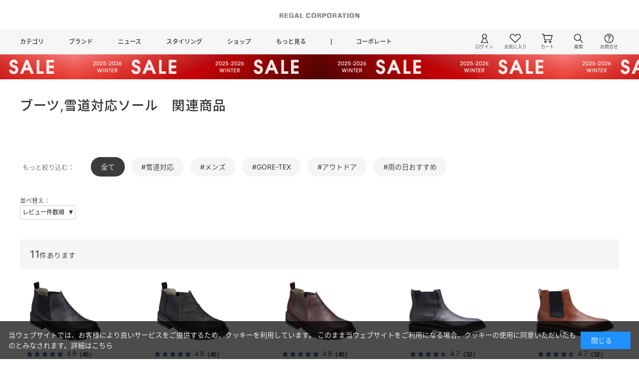

--- FILE ---
content_type: text/html; charset=utf-8
request_url: https://www.regal.co.jp/shop/goods/relate_goods.aspx?tags=%E3%83%96%E3%83%BC%E3%83%84,%E9%9B%AA%E9%81%93%E5%AF%BE%E5%BF%9C%E3%82%BD%E3%83%BC%E3%83%AB&sort=16&producttype=20
body_size: 22252
content:
<!DOCTYPE html>
<html data-browse-mode="P" lang="ja" >
<head>
<meta charset="UTF-8">
<title>ブーツ 雪道対応ソール｜リーガルコーポレーション公式オンラインショップ</title>
<link rel="canonical" href="https://www.regal.co.jp/shop/goods/relate_goods.aspx?tags=ブーツ,雪道対応ソール&amp;sort=7&amp;producttype=20">


<meta name="description" content="ブーツ 雪道対応ソールの関連商品はこちらから。ブーツ 雪道対応ソール関連商品を靴の通販サイト リーガルオンラインショップにてお買い求めいただけます。ビジネスシューズの他にも、旅行におすすめの歩きやすいスニーカーや、雨の日も楽しめるゴアテックス搭載シューズを豊富に取りそろえています。3000円以上で送料無料。">
<meta name="keywords" content="靴,送料無料,返品送料無料,通販,通信販売,オンラインショップ,買い物,ショッピング,ファッション,靴,革靴,シューズ,リーガル,ビジネスシューズ,サンダル,紳士靴,婦人靴,REGAL,KENFORD,SHETLANDFOX,C">



<script src="https://lightning-recommend.io/js/main.js" id="l-recommend" data-tenant="regal" ></script>
<script type="application/l-recommend">
    {
        "setting": {
            "defaultLoading": "lazy",
            "display": true,
            "tracking": true
        },
        "userInfo": {
            "rank": "0"
        }
    }
</script>


	
			<link rel="stylesheet" type="text/css" href="https://ajax.googleapis.com/ajax/libs/jqueryui/1.12.1/themes/ui-lightness/jquery-ui.min.css">
<link rel="stylesheet" type="text/css" href="https://maxcdn.bootstrapcdn.com/font-awesome/4.7.0/css/font-awesome.min.css">
<link rel="stylesheet" type="text/css" href="/css/sys/reset.css">
<link rel="stylesheet" type="text/css" href="/css/sys/base.css">
<link rel="stylesheet" type="text/css" href="/css/sys/base_form.css">
<link rel="stylesheet" type="text/css" href="/css/sys/base_misc.css">
<link rel="stylesheet" type="text/css" href="/css/sys/layout.css">
<link rel="stylesheet" type="text/css" href="/css/sys/block_common.css">
<link rel="stylesheet" type="text/css" href="/css/sys/block_customer.css">
<link rel="stylesheet" type="text/css" href="/css/sys/block_goods.css?rev=250828">
<link rel="stylesheet" type="text/css" href="/css/sys/block_order.css">
<link rel="stylesheet" type="text/css" href="/css/sys/block_misc.css">
<link rel="stylesheet" type="text/css" href="/css/usr/base.css">
<link rel="stylesheet" type="text/css" href="/css/usr/layout.css">
<link rel="stylesheet" type="text/css" href="/css/usr/block.css?20251120">
<link rel="stylesheet" type="text/css" href="/css/usr/user.css?20251120">
<link rel="stylesheet" type="text/css" href="/css/usr/slick.css">
<script src="https://ajax.googleapis.com/ajax/libs/jquery/3.7.1/jquery.min.js"></script>
<script src="https://ajax.googleapis.com/ajax/libs/jqueryui/1.14.0/jquery-ui.min.js"></script>
<script src="/lib/jquery.cookie.js"></script>
<script src="/lib/jquery.balloon.js"></script>
<script src="/lib/goods/jquery.tile.min.js"></script>
<script src="/lib/modernizr-custom.js"></script>
<script src="/js/sys/common.js"></script>
<script src="/js/sys/search_suggest.js"></script>
<script src="/js/sys/sys.js"></script>
<script src="/js/sys/ui.js"></script>
<script src="/js/usr/slick.js"></script>
<script src="/js/usr/renewal.js?20250226"></script>
<script src="/lib/lazysizes.min.js"></script>
<link rel="SHORTCUT ICON" href="/favicon.ico">
<link rel="apple-touch-icon" href="/apple-touch-icon.png">
<link rel="icon" type="image/png" href="/android-chrome-192x192.png">
<!-- etm meta -->
<meta property="etm:device" content="desktop" />
<meta property="etm:page_type" content="" />
<meta property="etm:cart_item" content="[]" />
<meta property="etm:attr" content="" />

<!-- Google Tag Manager -->
<script>(function(w,d,s,l,i){w[l]=w[l]||[];w[l].push({'gtm.start':
new Date().getTime(),event:'gtm.js'});var f=d.getElementsByTagName(s)[0],
j=d.createElement(s),dl=l!='dataLayer'?'&l='+l:'';j.async=true;j.src=
'https://www.googletagmanager.com/gtm.js?id='+i+dl;f.parentNode.insertBefore(j,f);
})(window,document,'script','dataLayer','GTM-K5PPNDZ');</script>
<!-- End Google Tag Manager -->

<!-- Google Tag Manager（ブランド広告用） -->
<script>(function(w,d,s,l,i){w[l]=w[l]||[];w[l].push({'gtm.start':
new Date().getTime(),event:'gtm.js'});var f=d.getElementsByTagName(s)[0],
j=d.createElement(s),dl=l!='dataLayer'?'&l='+l:'';j.async=true;j.src=
'https://www.googletagmanager.com/gtm.js?id='+i+dl;f.parentNode.insertBefore(j,f);
})(window,document,'script','dataLayer','GTM-MSXJGNZW');</script>
<!-- End Google Tag Manager -->

<!-- Optimize Next -->
<script>(function(p,r,o,j,e,c,t,g){
p['_'+t]={};g=r.createElement('script');g.src='https://www.googletagmanager.com/gtm.js?id=GTM-'+t;r[o].prepend(g);
g=r.createElement('style');g.innerText='.'+e+t+'{visibility:hidden!important}';r[o].prepend(g);
r[o][j].add(e+t);setTimeout(function(){if(r[o][j].contains(e+t)){r[o][j].remove(e+t);p['_'+t]=0}},c)
})(window,document,'documentElement','classList','loading',2000,'NCG96C5K')</script>
<!-- End Optimize Next -->

<!-- Menu Controle  brand menu off  write  -->
<link rel="stylesheet" type="text/css" href="/css/usr/menuoff.css">
<script src="/js/usr/menuoff.js"></script>
<!-- Menu Controle -->


<!--staffstart-->
<script type="text/javascript" src="/StaffContent/assets/js/staffstart-analytics.js?20240515_1"></script>
<script type="text/javascript" src="https://static.staff-start.com/js/track/v3.0/staffstart.min.js?20240515_1"></script>
<!--CustomerRings-->
<script src="https://asset.c-rings.net/script/cr_web_access-2.0.0.min.js" type="text/javascript"></script>
<script>PAC_CR_WEBACCESS.Track("57471af193cdafe58425e899c00ab1f9c873ff4d1751243c194f2ccf01942074");</script>
<script src="https://asset.c-rings.net/script/cr_effectLog-v21a.min.js" type="text/javascript"></script>

<!--221220_pinterest_domain_verify-->
<meta name="p:domain_verify" content="e894cd0c882b53ab843ca7a0cb467248"/>

<script type="application/l-recommend">
    {
        "options": {
            "currencyPrefix": "\u00a5",
            "currencySuffix": ""
        }
    }
</script>
	


	<script src="/js/usr/user.js"></script>

<script src="/js/sys/goods_ajax_cart.js"></script>
<script src="/js/sys/goods_ajax_bookmark.js"></script>
<script src="/js/sys/goods_ajax_quickview.js"></script>


<script type="text/javascript" src="//d.rcmd.jp/www.shoes-street.jp/item/recommend.js" charset="UTF-8"></script>
</head>
<body class="page-relate_goods" >


<div class="wrapper">
	
		
		
				<!-- Google Tag Manager (noscript_210331) -->
<noscript
  ><iframe
    src="https://www.googletagmanager.com/ns.html?id=GTM-K5PPNDZ"
    height="0"
    width="0"
    style="display: none; visibility: hidden"
  ></iframe
></noscript>
<!-- End Google Tag Manager (noscript_210331) -->

<!-- Google Tag Manager (noscript)（ブランド広告用） -->
<noscript
  ><iframe
    src="https://www.googletagmanager.com/ns.html?id=GTM-MSXJGNZW"
    height="0"
    width="0"
    style="display: none; visibility: hidden"
  ></iframe
></noscript>
<!-- End Google Tag Manager (noscript) -->

<header class="common-header" id="header">
  <div class="common-header-inner">
    <div class="common-header-logo">
      <div>
        <a href="/shop"
          ><img
            src="/img/usr/header/regal_corp_logo.png"
            alt="リーガルコーポレーション"
        /></a>
      </div>
      <div class="common-header-drawer sp-only">
        <div class="common-header-drawer-icon">
          <span></span>
          <span></span>
          <span></span>
        </div>
      </div>
    </div>
    <div class="common-header-menu">
      <div class="common-header-menu-inner">
        <div class="common-header-menu-lt">
          <ul>
            <li class="js-anime-common-header-hover">
              <a href="#">カテゴリ</a>
              <div class="common-header-globalnav-menu">
                <div class="common-header-globalnav-menu-inner">
                  <div class="cetegory-item">
                    <div class="cetegory-item-ttl ft-iner">
                      <a href="/shop/c/c20/">MENS</a>
                    </div>
                    <ul>
                      <li><a href="/shop/c/c2010/">ビジネスシューズ</a></li>
                      <li><a href="/shop/c/c2020/">カジュアルシューズ</a></li>
                      <li><a href="/shop/c/c2030/">スニーカー</a></li>
                      <li><a href="/shop/c/c2040/">サンダル</a></li>
                      <li><a href="/shop/c/c2050/">ブーツ</a></li>
                    </ul>
                  </div>
                  <div class="cetegory-item">
                    <div class="cetegory-item-ttl">
                      <a href="/shop/c/c30/">WOMENS</a>
                    </div>
                    <ul>
                      <li><a href="/shop/c/c3010/">パンプス</a></li>
                      <li><a href="/shop/c/c3030/">フラットシューズ</a></li>
                      <li><a href="/shop/c/c3020/">カジュアルシューズ</a></li>
                      <li><a href="/shop/c/c3040/">スニーカー</a></li>
                      <li><a href="/shop/c/c3050/">サンダル</a></li>
                      <li><a href="/shop/c/c3060/">ブーツ</a></li>
                    </ul>
                  </div>
                  <div class="cetegory-item">
                    <div class="cetegory-item-ttl">
                      <a href="/shop/c/c50/">KIDS</a>
                    </div>
                  </div>
                  <div class="cetegory-item">
                    <div class="cetegory-item-ttl">
                      <a href="/shop/c/c60/">GOODS</a>
                    </div>
                    <ul>
                      <li><a href="/shop/c/c6020/">ベルト</a></li>
                      <li><a href="/shop/c/c6010/">バッグ</a></li>
                      <li><a href="/shop/c/c6030/">ウォレット他</a></li>
                    </ul>
                  </div>
                  <div class="cetegory-item">
                    <div class="cetegory-item-ttl">
                      <a href="/shop/c/c65/">SHOE CARE</a>
                    </div>
                  </div>
                  <div class="cetegory-item">
                    <div class="cetegory-item-ttl"><span>ランキング</span></div>
                    <ul>
                      <li><a href="/shop/e/erk_men/">メンズ</a></li>
                      <li><a href="/shop/e/erk_women/">ウィメンズ</a></li>
                    </ul>

                    <!--<div class="cetegory-item-ttl cetegory-item-ttl-spce">
                      <span>新着商品</span>
                    </div>
                    <ul>
                      <li><a href="/shop/e/enw_men/">メンズ</a></li>
                      <li><a href="/shop/e/enw_women/">ウィメンズ</a></li>
                    </ul>--->
                  </div>
                  <div class="cetegory-item">
                    <div class="cetegory-item-ttl">
                      <a href="/shop/default.aspx?#top-choose-style"
                        >シーン・機能で探す</a
                      >
                    </div>
                    <div class="cetegory-item-ttl">
                      <a href="/shop/goods/search.aspx"
                        >すべてのアイテムを見る</a
                      >
                    </div>
                    <div class="cetegory-item-ttl">
                      <a href="/shop/pages/sale.aspx">セール</a>
                    </div>
                    <div class="cetegory-item-ttl">
                      <a href="/shop/c/c2070/">安全靴</a>
                    </div>
                  </div>
                </div>
              </div>
            </li>
            <li class="js-anime-common-header-hover">
              <a href="#">ブランド</a>
              <div
                class="common-header-globalnav-menu"
                style="
                  overflow: hidden;
                  display: none;
                  height: 201px;
                  padding-top: 30px;
                  margin-top: 0px;
                  padding-bottom: 20px;
                  margin-bottom: 0px;
                "
              >
                <div class="common-header-globalnav-menu-inner">
                  <div class="brand-item">
                    <ul>
                      <li>
                        <a href="/brand/regal"
                          ><img
                            src="/img/usr/nav/regal_ver2025.png"
                            alt="regal"
                            width="110"
                        /></a>
                      </li>
                      <li>
                        <a href="/brand/regal_boots_mark"
                          ><img
                            src="/img/usr/nav/regal_boots_mark.webp"
                            alt="regal boots_mark"
                            width="76"
                        /></a>
                      </li>
                      <li>
                        <a href="/brand/regal_walker"
                          ><img
                            src="/img/usr/nav/regal_walker.png"
                            alt="regal walker"
                            width="110"
                        /></a>
                      </li>
                      <!--<li><a href="/brand/regal_tokyo"><img src="/img/usr/nav/regal_tokyo.png" alt="regal tokyo" width="90"></a></li>-->
                      <li>
                        <a href="/brand/regal_shoe_and_co"
                          ><img
                            src="/img/usr/nav/regal_shoe_co.png"
                            alt="regal shoe co"
                            width="50"
                        /></a>
                      </li>
                      <li>
                        <a href="/brand/shetlandfox"
                          ><img
                            src="/img/usr/nav/shetland_fox.png"
                            alt="shetland fox"
                            width="20"
                        /></a>
                      </li>
                      <li>
                        <a href="/brand/kenford"
                          ><img
                            src="/img/usr/nav/kenford.png"
                            alt="kenford"
                            width="110"
                        /></a>
                      </li>
                      <li>
                        <a href="/brand/essential_products"
                          ><img
                            src="/img/usr/nav/essential-products_logo.webp"
                            alt="essential products"
                            width="90"
                        /></a>
                      </li>
                      <li>
                        <a href="/brand/beaufit"
                          ><img
                            src="/img/usr/nav/beaufit.png"
                            alt="beaufit"
                            width="90"
                        /></a>
                      </li>
                      <li>
                        <a href="/brand/camelot"
                          ><img
                            src="/img/usr/nav/camelot.png"
                            alt="camelot"
                            width="100"
                        /></a>
                      </li>
                      <li>
                        <a href="/brand/r_dot"
                          ><img
                            src="/img/usr/nav/r_dot.png"
                            alt="R."
                            width="60"
                        /></a>
                      </li>
                      <li>
                        <a href="/brand/redwood_river"
                          ><img
                            src="/img/usr/nav/redwoodriver.png"
                            alt="REDWOOD RIVER"
                            width="110"
                        /></a>
                      </li>
                      <!--<li><a href="/brand/santoni"><img src="/img/usr/nav/santoni.png" alt="santoni" width="110"></a></li>-->
                      <li>
                        <a href="/brand/clarks"
                          ><img
                            src="/img/usr/nav/clarks.png"
                            alt="clarks"
                            width="90"
                        /></a>
                      </li>
                      <li>
                        <a href="/brand/polo_ralph_lauren"
                          ><img
                            src="/img/usr/nav/polo.png"
                            alt="polo"
                            width="90"
                        /></a>
                      </li>
                      <li>
                        <a href="/brand/lauren_ralph_lauren"
                          ><img
                            src="/img/usr/nav/lauren_ralph_lauren.png"
                            alt="lauren ralph lauren"
                            width="90"
                        /></a>
                      </li>
                      <!--<li><a href="/brand/naturalizer"><img src="/img/usr/nav/naturalizer.png" alt="naturalizer" width="40"></a></li>-->
                      <li>
                        <a href="/brand/clae"
                          ><img
                            src="/img/usr/nav/clae.png"
                            alt="clae"
                            width="80"
                        /></a>
                      </li>
                      <!--<li><a href="/brand/mackintosh_philosophy"><img src="/img/usr/nav/mackintosh_philosophy.png" alt="mackintosh philosophy" width="110"></a></li>-->
                      <li>
                        <a href="/brand/himiko"
                          ><img
                            src="/img/usr/nav/himiko.png"
                            alt="himiko"
                            width="80"
                        /></a>
                      </li>
                      <li>
                        <a href="/brand/nical"
                          ><img
                            src="/img/usr/nav/nical.png"
                            alt="nical"
                            width="80"
                        /></a>
                      </li>
                      <li>
                        <a href="/brand/online-exclusive"
                          ><img
                            src="/img/usr/nav/other_brands.png"
                            alt="OTHER BRANDS"
                            width="100"
                        /></a>
                      </li>
                    </ul>
                  </div>
                </div>
              </div>
            </li>
            <li class="js-anime-common-header-hover">
              <a href="#">ニュース</a>
              <div
                class="common-header-globalnav-menu"
                style="
                  overflow: hidden;
                  display: none;
                  height: 47px;
                  padding-top: 30px;
                  margin-top: 0px;
                  padding-bottom: 20px;
                  margin-bottom: 0px;
                "
              >
                <div class="common-header-globalnav-menu-inner">
                  <div class="news-list">
                    <ul>
                      <li>
                        <a href="/features"
                          ><p>FEATURES<span>特集</span></p></a
                        >
                      </li>
                      <li>
                        <a href="/shop_news"
                          ><p>SHOP NEWS<span>ショップニュース</span></p></a
                        >
                      </li>
                      <li>
                        <a href="/pickup"
                          ><p>PICK UP<span>ピックアップ</span></p></a
                        >
                      </li>
                      <li>
                        <a href="/information"
                          ><p>INFORMATION<span>インフォメーション</span></p></a
                        >
                      </li>
                    </ul>
                  </div>
                </div>
              </div>
            </li>
            <li><a href="/shop/pages/coordinatelist.aspx">スタイリング</a></li>
            <li><a href="/shoplisttop/">ショップ</a></li>
            <li
              class="js-anime-common-header-hover common-header-globalnav-more"
            >
              <a href="#">もっと見る</a>
              <div
                class="common-header-globalnav-menu"
                style="
                  overflow: hidden;
                  display: none;
                  height: 140px;
                  padding-top: 30px;
                  margin-top: 0px;
                  padding-bottom: 20px;
                  margin-bottom: 0px;
                "
              >
                <div class="common-header-globalnav-menu-inner">
                  <div class="more-item">
                    <ul>
                      <!--<li><a href="/collaboration">コラボレーション</a></li>-->
                      <li>
                        <a
                          href="/shop/pages/articlelist.aspx?sort=latest-published"
                          >スタッフブログ</a
                        >
                      </li>
                      <!--<li><a href="/movies">ムービー</a></li>-->
                    </ul>
                  </div>
                  <div class="more-item">
                    <ul>
                      <li>
                        <a href="/online-choose"
                          >オンラインで選んで店舗でお試し</a
                        >
                      </li>
                      <li><a href="/order-shoes">オーダーシューズ</a></li>
                      <li>
                        <a href="/shoecare-services">シューケアサービス</a>
                      </li>
                      <li><a href="/repair">リペア</a></li>
                      <li>
                        <a href="/various-shop-services">その他サービス</a>
                      </li>
                      <li><a href="/giftcards">各種ギフトカード</a></li>
                    </ul>
                  </div>
                  <div class="more-item">
                    <ul>
                      <li><a href="/members">リーガルメンバーズ</a></li>
                    </ul>
                  </div>
                  <div class="more-item">
                    <ul>
                      <li><a href="/guide">ご利用ガイド</a></li>
                      <li><a href="/shop/e/e_sizeftt/">サイズの選び方</a></li>
                    </ul>
                  </div>
                  <div class="more-item">
                    <ul>
                      <li><a href="/shoes-manual">シューズマニュアル</a></li>
                      <!--<li><a href="/function">機能一覧</a></li>-->
                    </ul>
                  </div>
                  <div class="more-item">
                    <ul>
                      <li><a href="/snslist">SNS</a></li>
                    </ul>
                  </div>
                </div>
              </div>
            </li>
            <li
              class="js-anime-common-header-hover common-header-globalnav-corp"
            >
              <a href="/corporate">コーポレート</a>
              <div class="common-header-globalnav-menu">
                <div class="common-header-globalnav-menu-inner">
                  <div class="corp-item">
                    <ul>
                      <li>
                        <a href="/corporate/company"><p>会社概要</p></a>
                      </li>
                      <li>
                        <a href="/news"><p>お知らせ</p></a>
                      </li>
                      <li>
                        <a href="/shoes/c/c90/"><p>IR情報</p></a>
                      </li>
                      <li>
                        <a href="/recruit"><p>採用情報</p></a>
                      </li>
                      <li>
                        <a href="/corporate/biz/20_001/"><p>法人のお客様</p></a>
                      </li>
                    </ul>
                  </div>
                </div>
              </div>
            </li>
          </ul>
        </div>
        <div class="common-header-menu-rt">
          <ul>
            <li class="js-anime-common-header-hover common-header-menu-login">
              <a href="#">
                <div class="icon-mypage"></div>
                <span>ログイン</span>
              </a>
              <div class="common-header-globalnav-info">
                <div class="common-header-globalnav-info-inner">
                  <ul>
                    <li><a href="/shop/customer/menu.aspx">ログイン</a></li>
                    <li>
                      <a href="/shop/customer/entryonetimepasswordsend.aspx"
                        >新規会員登録</a
                      >
                    </li>
                  </ul>
                </div>
              </div>
            </li>
            <li class="common-header-menu-favorite">
              <a href="/shop/customer/bookmark.aspx">
                <div class="icon-favorite"></div>
                <span>お気に入り</span>
              </a>
            </li>
            <li class="common-header-menu-cart">
              <a href="/shop/cart/cart.aspx">
                <span
                  class="block-headernav--cart-count js-cart-count"
                  style="display: none"
                ></span>
                <div class="icon-cart"></div>
                <span>カート</span>
              </a>
            </li>
            <li class="js-anime-common-header-hover common-header-menu-search">
              <a href="">
                <div class="icon-search"></div>
                <span>検索</span>
              </a>
              <div
                class="common-header-globalnav-info common-header-globalnav-info-search"
              >
                <div class="common-header-globalnav-info-inner">
                  <div class="search-box">
                    <ul>
                      <li>
                        <a href="/shop/goods/search_condition.aspx"
                          >商品アイテム検索</a
                        >
                      </li>
                      <li><a href="/search_result">サイト内検索</a></li>
                    </ul>
                    <!--<div class="search-box-ac">
                                                        <form action="/search_result" method="get">
                                                            <dl>
                                                                <dt>記事検索</dt>
                                                                <dd>
                                                                    <input name="btnSearch" type="hidden" value="サイト検索">
                                                                    <input name="q" type="text" placeholder="キーワードを入力">
                                                                    <input alt="検索" class="search-btn" name="image" src="/cms/img/sys/button/go.gif" tabindex="1" type="image">
                                                                </dd>
                                                            </dl>
                                                        </form>
                                                    </div>-->
                  </div>
                </div>
              </div>
            </li>
            <li class="js-anime-common-header-hover common-header-menu-contact">
              <a href="">
                <div class="icon-contact"></div>
                <span>お問合せ</span>
              </a>
              <div class="common-header-globalnav-info">
                <div class="common-header-globalnav-info-inner">
                  <ul>
                    <li><a href="/support">お問い合わせ</a></li>
                    <li><a href="/corporation-contact">法人のお客様</a></li>
                  </ul>
                </div>
              </div>
            </li>
          </ul>
        </div>
      </div>
    </div>
  </div>
  <!-- ヘッダー下バナー表示-->
  <a href="/shop/pages/sale.aspx" class="online-header-bar-hover"><div class="online-header-bar" style="background-image: url(/img/usr/freepage/sale/25w/pc_banner_25fw_sale.jpg);"><img src="/img/usr/freepage/sale/25w/pc_banner_25fw_sale.jpg"></div></a>
  <!--<a href="/information/detail/23" class="online-header-bar-hover"><div class="online-header-bar" style="background-color:#e83929; color:#fff; padding:10px 0;">【注意喚起】偽サイトにご注意ください</div></a>-->
  <!--ヘッダー下バナー表示-->
</header>

<style>
  .common-header {
    margin-bottom: 40px;
  }
  .common-header-logo.common-header-logo-fixed {
    position: fixed;
    width: 100%;
    z-index: 500;
    background-color: #fff;
  }
</style>

				
				
	
	
	
<div class="pane-contents page-goods pane-relategoods">
<div class="container">
<main class="pane-main">

<!-- 検索エンジン -->
<div id="router"></div>

<!-- ==================== 20230727 左メニューに補足追加 ==================== -->	
<div class="lt-question-modal-overlay"></div>
<!-- 追加スタイル -->
<style>
.size_point{margin: 0 auto;}
.js_question_modal_box .h1.block-event-page--header{
	width: 900px;
    margin: 0 auto 0 auto;
	padding: 0 0 40px;
}
</style>	
<!-- /追加スタイル -->

<!-- モーダル（サイズ選び） -->
<div class="js_question_modal_box">
	<div id="js_question_modal" class="js_question_modal_size">
		<div class="lt_question_item_modal_inner">
			<div class="lt_question_item_modal_close">閉じる</div>
			<div class="block-event-page">
				<h2 class="h1 block-event-page--header">サイズ選びのポイント</h2>
				
				<!-- =========================サイズ選びのポイント================================= -->
<style>
.size_point{
	max-width:900px;
	font-size:1.1em;
}
.size_point_header{
	margin-bottom:50px;
}
.size_point_contents{
	margin-bottom:50px;
}

h3.size_point_title{
	font-family:"ヒラギノ角ゴ ProN W3", HiraKakuProN-W3, "游ゴシック medium", "Yu Gothic", メイリオ, Meiryo, Verdana, Helvetica, Arial, sans-serif;
	font-size: 1.4em;
	font-weight:bold;
	text-align:center;
	padding-bottom: 10px;
	background-image: repeating-linear-gradient(90deg, #b4a983 0, #b4a983 2px, rgba(0,0,0,0) 2px, rgba(0,0,0,0) 4px);
	background-size: 4px 4px;
	background-repeat: repeat-x;
	background-position: center bottom;
	margin-top:40px;
}
.size_point_title_pc{
	display:none;
}
h4.size_point_explain_title{
	font-family:"ヒラギノ角ゴ ProN W3", HiraKakuProN-W3, "游ゴシック medium", "Yu Gothic", メイリオ, Meiryo, Verdana, Helvetica, Arial, sans-serif;
	font-size:1.2em;
	font-weight:bold;
	text-align:center;
	margin-top:10px;
}
.size_point_explain{
	margin:10px auto 30px;
	text-align:center;
	display:flex;
	justify-content: center;
	width:100%;
}
.size_point_explain img{
	margin:5px;
	width:95%;
}
.size_point_explain-1{
	width:23%;
	padding:5px;
}
.size_point_explain-2{
	width:23%;
	padding:5px;
}
.size_point_explain-3{
	width:50%;
	padding:5px;
}
.size_point_explain-3 p{
	text-align:left;
}
p.size_point_explain_mw{
	font-weight:bold;
}
.size_point_sample_header{
	width:80%;
	margin:0 auto;
	text-align:center;
}
.size_point_sample_header h4{
	text-align:left;
	font-weight:bold;
	padding-top:10px;
}
.size_point_sample_header p{
	text-align:left;
}
.size_point_sample_ex{
	text-align:center;
	margin:0 auto;
}
.size_point_sample_ex_comm{
	margin:20px auto;
}
.size_point_sample_ex_comm h4{
	font-weight:bold;
}
.size_point_sample{
	display:flex;
	flex-wrap: wrap;
	justify-content:center;
	width:100%;
	margin:0 auto;
}
.size_point_sample_staff{
	width:48%;
	display:flex;
	flex-wrap: wrap;
	padding:0 10px 20px 10px;
	margin:50px 10px 10px 0;
}
.size_point_sample_staff-m{
	border:double #544A47;
}
.size_point_sample_staff-w{
	border:double #A59564;
}
.size_point_sample_staff_data1{
	width:100%;
}
.size_point_sample_staff_data2{
	width:45%;
	height:auto;
	vertical-align:bottom;
}
.size_point_sample_staff_data3{
	width:55%;
	text-align:left;
	padding-left:5px;
}
.size_point_sample_staff_data4{
	width:90%;
	margin:10px auto;
	text-align:center;
}

.size_point_sample_staff_data1 h4{
	width:50%;
	position: relative;
	display:inline-block;
	text-align:center;
	padding: 1em 0.5em;
	border-radius:3px;
	color:#FFFFFF;
	top:-30px;
}
.size_point_sample_staff-m h4{
	background:#544A47;
}
.size_point_sample_staff-w h4{
	background:#A59564;
}

.size_point_sample_staff_data1 h4::before {
	position: absolute;
	content: "";
	background:#B4A983;
	display:block;
	width:38%;
	height: 60%;
	top:26%;
	left: 65%;
	box-shadow:0 0 5px 5px #B4A983;
	transform:rotate(3deg);
	z-index:-10;
}
.size_point_sample_staff_data2 img{
	padding-top:5px;
}
.size_point_sample_staff_data3 h5{
	font-size:1.2em;
	font-weight:bold;
	text-align:center;
	padding:0 10px 3px 10px;
	margin:0 auto 10px;
	letter-spacing:0.1em;
	border-bottom:solid 1px #CCCCCC;
	width:80%;
}
.size_point_sample_staff_data3 p{
}

.size_point_sample_staff_data4 dl{
	display:flex;
	flex-wrap:wrap;
	width:100%;
	text-align:left;

}
.size_point_sample_staff_data4 dt{
	width:57%;
	padding-bottom:3px;
}
.size_point_sample_staff_data4 dd{
	width:43%;
	text-align:right;
	padding-bottom:3px;
}

.size_point_sample_staff_data4 dt:first-of-type{
	font-size:1.2em;
	font-weight:bold;
	padding-bottom:5px;
}
.size_point_sample_staff_data4 dd:first-of-type{
	font-size:1.2em;
	font-weight:bold;
	padding-bottom:5px;
}
.size_point_sample_staff_data4 p{
	text-align:left;
}
.size_point_check{
	width:80%;
	display:flex;
	justify-content: center;
	margin:0 auto;
}
.size_point_check_img{
	width:50%;
}
.size_point_checkpoint{
	width:60%;
	margin:0 auto;
	text-align:center;
}
.size_point_checkpoint ul li{
	text-align:left;
}
.size_point_checkpoint span{
	font-size:0.9em;
}
.size_point_checkpoint p{
	text-align:left;
	font-size:1.0em;
	padding-top:10px;
}
.size_point_style{
	width:85%;
	margin:0 auto;
	text-align:center;
}

.size_point_style h4{
	position:relative;
	font-size:1.2em;
	font-weight:bold;
	margin:3em 0 2em 0;
	padding:0.5em 0.5em 0.5em 3.0em;
	height:20px;
	text-align:left;
}

.size_point_style h4::before{
	content:"■";
	font-size:200%;
	position:absolute;
	color:#CBB994;
	top:-0.4em;
	left:0.2em;
	height:6px;
	width:6px;
	opacity:0.9;
}
.size_point_style h4::after{
	content:"■";
	font-size:200%;
	position:absolute;
	color:#8D6449;
	opacity:0.9;
	top:-0.1em;
	left:0;
	height:6px;
	width:6px;
}
.size_point_style p{
	text-align:left;
}
.size_point_style_img{
	float: right;
	width: 100px;
	padding:5px;
}
img.size_point_style_hane{
	width: 200px;
	height: auto;
    margin: 10px auto;
    text-align:center;
}

@media screen and (max-width:480px) {
	.size_point{
		max-width:100%;
		margin:0 10px;
	}
	.size_point_explain{
	 	flex-wrap:wrap;
	 }
	.size_point_explain-1{
		width:48%;
	}
	.size_point_explain-2{
		width:48%;
	}
	.size_point_explain-3{
		width:100%;
	}
	.size_point_sample_header{
		width:100%;
	}
	.size_point_sample_staff{
		width:100%;
		padding:0 5px 15px 5px;
		margin:50px 5px 10px 5px;
	}
	.size_point_check{
		width:100%;
	}
	.size_point_checkpoint{
		width:100%;
	}
	.size_point_style{
		width:100%;
		margin:0 10px;
}
	.size_point_title_pc{
		display:block;
	}
	dt.size_point_sample_staff_data4_txt{
		letter-spacing:-0.2em;
	}
}
</style>				
				
<div class="size_point">
	<div class="size_point_header">
		<p>オンラインショップでの靴の購入は、サイズ選びが難しいと感じる方も多いことと思います。
		<br>実際のショップではスタッフと一緒にサイズ合わせができますが、オンラインショップですとご自身でのフィッティングが必要となります。オンラインで購入されるときでも心配が少なくお選びいただけるよう、ご自身の足や靴のことを知りサイズ選びの参考としていただけるようサイズ選びのポイントをご案内いたします。
		</p>
	</div>
	<div class="size_point_contents">
		<h3 class="size_point_title">足の長さと靴のサイズ</h3>

		<h4 class="size_point_explain_title">≪　革　靴　≫</h4>

		<div class="size_point_explain">
			<div class="size_point_explain-1">
				<p class="size_point_explain_mw">Mens</p>
					<img src="https://www.regal.co.jp/img/usr/event/fitt/fittingsize_m-l.jpg" alt="">
			</div>
			<div class="size_point_explain-2">
			<p class="size_point_explain_mw">Womens</p>
				<img src="https://www.regal.co.jp/img/usr/event/fitt/fittingsize_w-l.jpg" alt="">
			</div>
			<div class="size_point_explain-3">
				<p>革靴の表記サイズは足の全長で、靴の全長とは異なります。
					<br>歩行時に靴の中で足は前方向にずれることから、つま先部分に余裕（1cm～2cm）を持たせ作られています。
					<br>かかとと足指の付け根のあたりまでが靴とあっていて、つま先に余裕があることがサイズが合っている状態です。
					<br>ぴったり、もしくはゆったりが好きと好みの差もあるので一概には言えませんが、かかとが浮いてしまう、足指が重なってしまう、つま先部分に余裕がない場合はサイズが合っているとは言えません。
				</p>
			</div>
		</div>

		<h4 class="size_point_explain_title">≪　スニーカー　≫</h4>

		<div class="size_point_explain">
			<div class="size_point_explain-1">
				<p class="size_point_explain_mw">Mens</p>
					<img src="https://www.regal.co.jp/img/usr/event/fitt/fittingsize_m-s.jpg" alt="">
			</div>
			<div class="size_point_explain-2">
				<p class="size_point_explain_mw">Womens</p>
				<img src="https://www.regal.co.jp/img/usr/event/fitt/fittingsize_w-s.jpg" alt="">
			</div>
			<div class="size_point_explain-3">
				<p>一般のスポーツメーカーのスニーカーの表記サイズは靴の全長であることが多く、足の全長ではありません。
				<br>つま先の余裕をもたせた部分も含めた長さになっていることが多いです。
				</p>
				<p>また、革靴メーカーのスニーカーは革靴の表記サイズとなっていることが多く、一般的なスポーツメーカーのスニーカーサイズとは異なります。
				</p>
			</div>
		</div>
	</div>

	<div class="size_point_contents">
		<h3 class="size_point_title">よりよいサイズ選び</h3>
	
		<div class="size_point_sample_header">
			<h4>REGAL革靴のサイズ</h4>
				<p>足の全長のサイズ、一般的なスポーツブランドのスニーカーのサイズより1.0～2.0cm小さいサイズをおすすめします。
				<br>※革靴のサイズは「足の全長」が基準となります。
				</p>
			<h4>REGALスニーカーのサイズ</h4>
				<p>足の全長もしくはハーフサイズ大き目を選ばれる方が多いです。
				<br>※REGALスニーカーのサイズ表記は革靴と同様に「足の全長」が基準となります。
				</p>
		</div>

		<div class="size_point_sample_ex">
			<div class="size_point_sample_ex_comm">
				<h4>REGAL ONLINE SHOPスタッフサイズ例</h4>
					<p>参考例となりますため、個人差がございます。</p>
			</div>
		</div>

		<div class="size_point_sample">
			<div class="size_point_sample_staff size_point_sample_staff-m">
				<div class="size_point_sample_staff_data1">
					<h4>スタッフＡ</h4>
				</div>
				<div class="size_point_sample_staff_data2">
					<img src="https://www.regal.co.jp/img/usr/event/fitt/fittingsize_staff-a.jpg" alt="">
				</div>
				<div class="size_point_sample_staff_data3">

					<h5>Mens</h5>
						<p>■幅（ウィズ）
						<br>　細め
						<br>■好きなフィッティング
						<br>　タイト
						</p>
				</div>
				<div class="size_point_sample_staff_data4">
					<dl>
						<dt>足の全長</dt><dd>24.0cm</dd>
						<dt>REGAL革靴</dt><dd>24.0cm</dd>
						<dt>REGALスニーカー</dt><dd>24.5～25.0cm</dd>
						<dt>KENFORD</dt><dd>24.0～24.5cm</dd>
						<dt>SHETLANDFOX</dt><dd>（6.0）24.0cm</dd>
						<dt>Clarks</dt><dd>（60）24.0cm</dd>
						<dt class="size_point_sample_staff_data4_txt">スポーツブランドスニーカー</dt><dd>24.5～25.0cm</dd>
					</dl>
					<p>※ランニング、ゴルフシューズなどぴったり履くシューズのサイズ感です。</p>
				</div>
			</div>
			
			<div class="size_point_sample_staff size_point_sample_staff-m">
				<div class="size_point_sample_staff_data1">
					<h4>スタッフＢ</h4>
				</div>
				<div class="size_point_sample_staff_data2">
					<img src="https://www.regal.co.jp/img/usr/event/fitt/fittingsize_staff-b.jpg" alt="">
				</div>
				<div class="size_point_sample_staff_data3">

						<h5>Mens</h5>
						<p>■幅（ウィズ）
						<br>　幅広め
						<br>■好きなフィッティング
						<br>　普通
						</p>
				</div>
				<div class="size_point_sample_staff_data4">
				<dl>
						<dt>足の全長</dt><dd>27.0cm</dd>
						<dt>REGAL革靴</dt><dd>26.5cm</dd>
						<dt>REGALスニーカー</dt><dd>27.0cm</dd>
						<dt>KENFORD</dt><dd>26.5cm</dd>
						<dt>SHETLANDFOX</dt><dd>（8.5）26.5～
											<br>（9.0）27.0cm</dd>
						<dt>Clarks</dt><dd>（90）27.0cm</dd>
						<dt class="size_point_sample_staff_data4_txt">スポーツブランドスニーカー</dt><dd>28.0～28.5cm</dd>
					</dl>
					<p>※ランニング、バスケットシューズなど運動時のサイズ感です。</p>
				</div>
			</div>

			<div class="size_point_sample_staff size_point_sample_staff-w">
				<div class="size_point_sample_staff_data1">
					<h4>スタッフＣ</h4>
				</div>
				<div class="size_point_sample_staff_data2">
					<img src="https://www.regal.co.jp/img/usr/event/fitt/fittingsize_staff-c.jpg" alt="">
				</div>
				<div class="size_point_sample_staff_data3">
					<h5>Womens</h5>
						<p>■幅（ウィズ）
						<br>　細め
						<br>■好きなフィッティング
						<br>　普通～ルーズ
						<br>　厚手靴下の着用が好き
						</p>
				</div>
				<div class="size_point_sample_staff_data4">
					<dl>
						<dt>足の全長</dt><dd>22.0cm</dd>
						<dt>REGAL革靴</dt><dd>22.5cm</dd>
						<dt>REGALスニーカー</dt><dd>22.5cm</dd>
						<dt>Clarks</dt><dd>（35）22.5cm</dd>
						<dt class="size_point_sample_staff_data4_txt">スポーツブランドスニーカー</dt><dd>23.0cm</dd>
					</dl>
				</div>
			</div>

			<div class="size_point_sample_staff size_point_sample_staff-w">
				<div class="size_point_sample_staff_data1">
					<h4>スタッフＤ</h4>
				</div>
				<div class="size_point_sample_staff_data2">
					<img src="https://www.regal.co.jp/img/usr/event/fitt/fittingsize_staff-d.jpg" alt="">
				</div>
				<div class="size_point_sample_staff_data3">
					<h5>Womens</h5>
						<p>■幅（ウィズ）
						<br>　普通
						<br>■好きなフィッティング
						<br>　普通
						</p>
				</div>
				<div class="size_point_sample_staff_data4">
					<dl>
						<dt>足の全長</dt><dd>24.5cm</dd>
						<dt>REGAL革靴</dt><dd>24.5～25.0cm</dd>
						<dt>REGALスニーカー</dt><dd>24.5cm</dd>
						<dt>Clarks</dt><dd>（55）24.5～
										<br>（60）25.0cm</dd>
						<dt class="size_point_sample_staff_data4_txt">スポーツブランドスニーカー</dt><dd>24.5～25.0cm</dd>
					</dl>
				</div>
			</div>
		</div>
	</div>

	<div class="size_point_contents">
		<h3 class="size_point_title">商品が到着したら<br class="size_point_title_pc">5つのポイントをチェック</h3>
			<div class="size_point_check">
				<img class="size_point_check_img" src="https://www.regal.co.jp/img/usr/event/fitt/fittingpoint_m.jpg" alt="">
				<img class="size_point_check_img" src="https://www.regal.co.jp/img/usr/event/fitt/fittingpoint_w.jpg" alt="">
			</div>
			<div class="size_point_checkpoint">
				<ul>
					<li>Ａ.&nbsp;つま先に適度な余裕がある（１０～１５ｍｍ目安）</li>
					<li>Ｂ.&nbsp;幅(はば)は合っている（きつくない、ゆるくない）</li>
					<li>Ｃ.&nbsp;土踏まずと靴のアーチは合っている</li>
					<li>Ｄ.&nbsp;トップラインが合っている（くい込まない、すき間がない）</li>
					<li>Ｅ.&nbsp;かかとがおさまっている（くい込まない、すき間がない）</li>
					<li><span>＊Ａ～Ｅは必ず両足を履いてチェックをしましょう</span></li>
				</ul>
				<p>&laquo;&nbsp;土踏まずの役割&nbsp;&raquo;
					<br>土ふまずは橋のアーチのように身体を支え、荷重を分散する足の大事な仕組みのひとつです
					<br>靴と足のアーチラインを合わせる事でアーチの働きがサポートされて足への負担が少なくなります
				</p>
			</div>
	</div>
	<div class="size_point_contents">
		<h3 class="size_point_title">スタイル別チェックポイント</h3>
		
			<div class="size_point_style">
				<h4>スリッポン&nbsp;・&nbsp;パンプス</h4>
				<div class="size_point_style_img">
					<ul><li><img src="https://www.regal.co.jp/img/event/fitting/fitting01_pump.jpg" alt=""></li>
						<li><img src="https://www.regal.co.jp/img/event/fitting/fitting01_slipon.jpg" alt=""></li>
					</ul>
				</div>
				<p>余裕がありすぎると履いているうちにさらにゆるくなることがあります。
					<br>歩くときに靴の中で足が必要以上に動かないよう足がしっかり固定されるかをチェックしましょう。
					<br>ひもや面ファスナーのように履くたびの調節ができませんのでフィッティングの際にしっかり確認しましょう。
				</p>
			</div>
			<div class="size_point_style">
				<h4>ひも靴</h4>
				<div class="size_point_style_img">
					<img src="https://www.regal.co.jp/img/event/fitting/fitting02_himo.jpg" alt="">
				</div>
				<p>甲の羽根（はね）と言われる部分の状態がポイントになっています。
				<br>外羽根（そとばね）靴は羽根の開きが１０ｍｍ程度で均一になっている事がポイントです。
				<br>内羽根（うちはね）靴は羽根の上部の開きが１０ｍｍ程度になっている事がポイントです。
				</p>
				<img class="size_point_style_hane" src="https://www.regal.co.jp/img/event/fitting/fitting_hane.jpg" alt="">
			</div>
			<div class="size_point_style">
				<h4>スニーカー（スポーツシューズ）</h4>
				<div class="size_point_style_img">
					<img src="https://www.regal.co.jp/img/event/fitting/fitting03_sneaker.jpg" alt="">
				</div>
				<p>スリッポン、ひも靴や面ファスナーなど、スタイル別にフィッティングをしましょう。
				<br>スニーカーの中には元々競技用として開発されたスポーツシューズとしてのサイズ表記を採用していて、つま先や幅に余裕のないつくりのものがあります。その際は通常のご自分のサイズより１～２サイズ上のサイズをお勧めします。
				</p><p>※つま先に余裕のない、幅の狭いつくりの商品に関しましては商品詳細に『サイズ感に関して』のコメントを記載しておりますのでご参照ください。</p>
			</div>

			<div class="size_point_style">
				<h4>サンダル&nbsp;・&nbsp;オープンパンプス</h4>
				<div class="size_point_style_img">
					<ul>
						<li><img src="https://www.regal.co.jp/img/event/fitting/fitting04_sandle.jpg" alt=""></li>
						<li><img src="https://www.regal.co.jp/img/event/fitting/fitting04_backstrap.jpg" alt=""></li>
						<li><img src="https://www.regal.co.jp/img/event/fitting/fitting04_openpump.jpg" alt=""></li>
					</ul>
				</div>
				<p>まず中底の幅が足に合っているか、中底のアーチが足に合っているかも確認しましょう。
				<br>甲が締め付けられていたり、親指や小指の付け根が当たる場合は幅が合っていない状態です。
				<br>次にサンダルの中底面と足の長さが合っている事を確認しましょう。
				<br>つま先は中底面が５ｍｍ程度見えると見た目もきれいです。指がこぼれているのはサイズが合っていない状態です。
				<br>踵は中底がぴったり隠れるか１～２ｍｍぐらい踵が出る程度がシルエットもきれいです。踵が大きくはみ出したり中底が見えているのは長さが合っていない状態です。
				<br>オープントゥやバックベルトなども同様につま先や踵の開いている部分の見え方をチェックしましょう。
				</p>
			</div>
			<div class="size_point_style">
				<h4>ブーツ</h4>
				<div class="size_point_style_img">
					<img class="boots" src="https://www.regal.co.jp/img/event/fitting/fitting05_boots.jpg" alt="">
				</div>
				<p>基本の５つのチェックポイントに加えて、シャフトと呼ばれる筒まわりをチェックしましょう。
				<br>筒まわり全体が脚のラインとあっていますか？足首部分のシワやたるみが足に当たる、筒上部の口回りが開きすぎ・締め付けすぎかをチェックしましょう。
				<br>また、ロングブーツは膝を曲げた際に太ももに口回りが当たるか合わせてチェックしましょう。
				</p>
			</div>
	</div>
</div>				
				
				<!-- =========================サイズ選びのポイント================================= -->
			</div>
		</div>
	</div>
</div>	



<h2 class="h1 block-category-list--header">ブーツ,雪道対応ソール　関連商品</h2>


<div class="block-category-list--sub">
<dl class="block-goods-list--sort-order-items">
<dt>もっと絞り込む：</dt>

<dd class="active">全て</dd>

<dd><a href="/shop/goods/relate_goods.aspx?tags=%e3%83%96%e3%83%bc%e3%83%84%2c%e9%9b%aa%e9%81%93%e5%af%be%e5%bf%9c%e3%82%bd%e3%83%bc%e3%83%ab&amp;tag_filter=%e9%9b%aa%e9%81%93%e5%af%be%e5%bf%9c&amp;sort=7&amp;producttype=20">#雪道対応</a></dd>

<dd><a href="/shop/goods/relate_goods.aspx?tags=%e3%83%96%e3%83%bc%e3%83%84%2c%e9%9b%aa%e9%81%93%e5%af%be%e5%bf%9c%e3%82%bd%e3%83%bc%e3%83%ab&amp;tag_filter=%e3%83%a1%e3%83%b3%e3%82%ba&amp;sort=7&amp;producttype=20">#メンズ</a></dd>

<dd><a href="/shop/goods/relate_goods.aspx?tags=%e3%83%96%e3%83%bc%e3%83%84%2c%e9%9b%aa%e9%81%93%e5%af%be%e5%bf%9c%e3%82%bd%e3%83%bc%e3%83%ab&amp;tag_filter=GORE-TEX&amp;sort=7&amp;producttype=20">#GORE-TEX</a></dd>

<dd><a href="/shop/goods/relate_goods.aspx?tags=%e3%83%96%e3%83%bc%e3%83%84%2c%e9%9b%aa%e9%81%93%e5%af%be%e5%bf%9c%e3%82%bd%e3%83%bc%e3%83%ab&amp;tag_filter=%e3%82%a2%e3%82%a6%e3%83%88%e3%83%89%e3%82%a2&amp;sort=7&amp;producttype=20">#アウトドア</a></dd>

<dd><a href="/shop/goods/relate_goods.aspx?tags=%e3%83%96%e3%83%bc%e3%83%84%2c%e9%9b%aa%e9%81%93%e5%af%be%e5%bf%9c%e3%82%bd%e3%83%bc%e3%83%ab&amp;tag_filter=%e9%9b%a8%e3%81%ae%e6%97%a5%e3%81%8a%e3%81%99%e3%81%99%e3%82%81&amp;sort=7&amp;producttype=20">#雨の日おすすめ</a></dd>

</dl>

</div>



<div class="block-category-list--goods">
	
<input type="hidden" id="ss_productcode_list" value="329WCJW____B____235,329WCJW____BS___235,329WCJW____DBR__235,29CLDJWA___B____235,29CLDJWA___DBR__235,328WCDWA___B____235,328WCDWA___DBR__235,38CLCAPA___B____235,39CLCAPA___B____235,48RRBEP____B____235,48RRBEP____BR___235">
<div class="block-goods-list--sort-order-items">
<div class="block-goods-list--sort-order-items-title">並べ替え：</div>
<div class="block-goods-list--sort-order-items-contents">
	<select class="block-goods-list--sort-order-items-select">
		<option data-href-link="/shop/goods/relate_goods.aspx?tags=ブーツ,雪道対応ソール&amp;sort=7&amp;producttype=20">
	おすすめ順
                                                
</option><option selected>
	レビュー件数順
                                                
</option><option data-href-link="/shop/goods/relate_goods.aspx?tags=ブーツ,雪道対応ソール&amp;sort=4&amp;producttype=20">
	新着順
                                                
</option><option data-href-link="/shop/goods/relate_goods.aspx?tags=ブーツ,雪道対応ソール&amp;sort=1&amp;producttype=20">
	価格(安い順)
                                                
</option><option data-href-link="/shop/goods/relate_goods.aspx?tags=ブーツ,雪道対応ソール&amp;sort=2&amp;producttype=20">
	価格(高い順)
</option>
	</select>
</div>
</div>
<div class="block-goods-list--pager-top block-goods-list--pager pager">
	<div class="pager-total"><span class="pager-count"><span>11</span>件あります</span></div>
	
</div>

<ul class="block-thumbnail-t">
<li>
<dl class="block-thumbnail-t--goods js-enhanced-ecommerce-item">
	<dt class="block-thumbnail-t--goods-image">
		<div class="block-auto-icon">

		</div>

		<a href="https://www.regal.co.jp/shop/g/g329WCJW____B____235/" title="329WW リーガルウォーカー サイドゴアブーツ（雪道対応ソール：GORE-TEX フットウェア） ブラック" class="js-enhanced-ecommerce-image"><figure class="img-center"><img alt="329WW リーガルウォーカー サイドゴアブーツ（雪道対応ソール：GORE-TEX フットウェア） ブラック" src="https://www.regal.co.jp/img/goods/L/329WCJW____B______S.jpg" ></figure></a>

	</dt>
	<dd class="block-thumbnail-t--goods-description">
		<div class="block-thumbnail-t--brand">Regal Walker</div>
		<div class="block-thumbnail-t--variation">329WW リーガルウォーカー サイドゴアブーツ（雪道対応ソール：GORE-TEX フットウェア） ブラック</div>
		<div class="block-thumbnail-t--price-infos">
			<div class="block-thumbnail-t--price-items">

				<div class="block-thumbnail-t--price price js-enhanced-ecommerce-goods-price">&#165;37,400<span class="price-tax">（税込）</span></div>

				
			</div>
		</div>
	</dd>
</dl>
<dl class="block-thumbnail-t--goods js-enhanced-ecommerce-item">
	<dt class="block-thumbnail-t--goods-image">
		<div class="block-auto-icon">

		</div>

		<a href="https://www.regal.co.jp/shop/g/g329WCJW____BS___235/" title="329WW リーガルウォーカー サイドゴアブーツ（雪道対応ソール：GORE-TEX フットウェア） ブラックスエード" class="js-enhanced-ecommerce-image"><figure class="img-center"><img alt="329WW リーガルウォーカー サイドゴアブーツ（雪道対応ソール：GORE-TEX フットウェア） ブラックスエード" src="https://www.regal.co.jp/img/goods/L/329WCJW____BS_____S.jpg" ></figure></a>

	</dt>
	<dd class="block-thumbnail-t--goods-description">
		<div class="block-thumbnail-t--brand">Regal Walker</div>
		<div class="block-thumbnail-t--variation">329WW リーガルウォーカー サイドゴアブーツ（雪道対応ソール：GORE-TEX フットウェア） ブラックスエード</div>
		<div class="block-thumbnail-t--price-infos">
			<div class="block-thumbnail-t--price-items">

				<div class="block-thumbnail-t--price price js-enhanced-ecommerce-goods-price">&#165;37,400<span class="price-tax">（税込）</span></div>

				
			</div>
		</div>
	</dd>
</dl>
<dl class="block-thumbnail-t--goods js-enhanced-ecommerce-item">
	<dt class="block-thumbnail-t--goods-image">
		<div class="block-auto-icon">

		</div>

		<a href="https://www.regal.co.jp/shop/g/g329WCJW____DBR__235/" title="329WW リーガルウォーカー サイドゴアブーツ（雪道対応ソール：GORE-TEX フットウェア） ダークブラウン" class="js-enhanced-ecommerce-image"><figure class="img-center"><img alt="329WW リーガルウォーカー サイドゴアブーツ（雪道対応ソール：GORE-TEX フットウェア） ダークブラウン" src="https://www.regal.co.jp/img/goods/L/329WCJW____DBR____S.jpg" ></figure></a>

	</dt>
	<dd class="block-thumbnail-t--goods-description">
		<div class="block-thumbnail-t--brand">Regal Walker</div>
		<div class="block-thumbnail-t--variation">329WW リーガルウォーカー サイドゴアブーツ（雪道対応ソール：GORE-TEX フットウェア） ダークブラウン</div>
		<div class="block-thumbnail-t--price-infos">
			<div class="block-thumbnail-t--price-items">

				<div class="block-thumbnail-t--price price js-enhanced-ecommerce-goods-price">&#165;37,400<span class="price-tax">（税込）</span></div>

				
			</div>
		</div>
	</dd>
</dl>
<dl class="block-thumbnail-t--goods js-enhanced-ecommerce-item">
	<dt class="block-thumbnail-t--goods-image">
		<div class="block-auto-icon">

		</div>

		<a href="https://www.regal.co.jp/shop/g/g29CLDJWA___B____235/" title="29CLW 【雪道対応ソール】サイドゴアブーツ ブラック" class="js-enhanced-ecommerce-image"><figure class="img-center"><img alt="29CLW 【雪道対応ソール】サイドゴアブーツ ブラック" src="https://www.regal.co.jp/img/goods/L/29CLDJWA___B______S.jpg" ></figure></a>

	</dt>
	<dd class="block-thumbnail-t--goods-description">
		<div class="block-thumbnail-t--brand">REGAL</div>
		<div class="block-thumbnail-t--variation">29CLW 【雪道対応ソール】サイドゴアブーツ ブラック</div>
		<div class="block-thumbnail-t--price-infos">
			<div class="block-thumbnail-t--price-items">

				<div class="block-thumbnail-t--price price js-enhanced-ecommerce-goods-price">&#165;44,000<span class="price-tax">（税込）</span></div>

				
			</div>
		</div>
	</dd>
</dl>
<dl class="block-thumbnail-t--goods js-enhanced-ecommerce-item">
	<dt class="block-thumbnail-t--goods-image">
		<div class="block-auto-icon">

		</div>

		<a href="https://www.regal.co.jp/shop/g/g29CLDJWA___DBR__235/" title="29CLW 【雪道対応ソール】サイドゴアブーツ ダークブラウン" class="js-enhanced-ecommerce-image"><figure class="img-center"><img alt="29CLW 【雪道対応ソール】サイドゴアブーツ ダークブラウン" src="https://www.regal.co.jp/img/goods/L/29CLDJWA___DBR____S.jpg" ></figure></a>

	</dt>
	<dd class="block-thumbnail-t--goods-description">
		<div class="block-thumbnail-t--brand">REGAL</div>
		<div class="block-thumbnail-t--variation">29CLW 【雪道対応ソール】サイドゴアブーツ ダークブラウン</div>
		<div class="block-thumbnail-t--price-infos">
			<div class="block-thumbnail-t--price-items">

				<div class="block-thumbnail-t--price price js-enhanced-ecommerce-goods-price">&#165;44,000<span class="price-tax">（税込）</span></div>

				
			</div>
		</div>
	</dd>
</dl>

</li>
<li>
<dl class="block-thumbnail-t--goods js-enhanced-ecommerce-item">
	<dt class="block-thumbnail-t--goods-image">
		<div class="block-auto-icon">

		</div>

		<a href="https://www.regal.co.jp/shop/g/g328WCDWA___B____235/" title="328WW 【雪道対応ソール】チャッカブーツ GORE-TEX ブラック" class="js-enhanced-ecommerce-image"><figure class="img-center"><img alt="328WW 【雪道対応ソール】チャッカブーツ GORE-TEX ブラック" src="https://www.regal.co.jp/img/goods/L/328WCDWA___B______S.jpg" ></figure></a>

	</dt>
	<dd class="block-thumbnail-t--goods-description">
		<div class="block-thumbnail-t--brand">REGAL</div>
		<div class="block-thumbnail-t--variation">328WW 【雪道対応ソール】チャッカブーツ GORE-TEX ブラック</div>
		<div class="block-thumbnail-t--price-infos">
			<div class="block-thumbnail-t--price-items">

				<div class="block-thumbnail-t--price price js-enhanced-ecommerce-goods-price">&#165;37,400<span class="price-tax">（税込）</span></div>

				
			</div>
		</div>
	</dd>
</dl>
<dl class="block-thumbnail-t--goods js-enhanced-ecommerce-item">
	<dt class="block-thumbnail-t--goods-image">
		<div class="block-auto-icon">

		</div>

		<a href="https://www.regal.co.jp/shop/g/g328WCDWA___DBR__235/" title="328WW 【雪道対応ソール】チャッカブーツ GORE-TEX ダークブラウン" class="js-enhanced-ecommerce-image"><figure class="img-center"><img alt="328WW 【雪道対応ソール】チャッカブーツ GORE-TEX ダークブラウン" src="https://www.regal.co.jp/img/goods/L/328WCDWA___DBR____S.jpg" ></figure></a>

	</dt>
	<dd class="block-thumbnail-t--goods-description">
		<div class="block-thumbnail-t--brand">REGAL</div>
		<div class="block-thumbnail-t--variation">328WW 【雪道対応ソール】チャッカブーツ GORE-TEX ダークブラウン</div>
		<div class="block-thumbnail-t--price-infos">
			<div class="block-thumbnail-t--price-items">

				<div class="block-thumbnail-t--price price js-enhanced-ecommerce-goods-price">&#165;37,400<span class="price-tax">（税込）</span></div>

				
			</div>
		</div>
	</dd>
</dl>
<dl class="block-thumbnail-t--goods js-enhanced-ecommerce-item">
	<dt class="block-thumbnail-t--goods-image">
		<div class="block-auto-icon">

		</div>

		<a href="https://www.regal.co.jp/shop/g/g38CLCAPA___B____235/" title="38CLP 【雪道対応ソール】チャッカブーツ GORE-TEX ブラック" class="js-enhanced-ecommerce-image"><figure class="img-center"><img alt="38CLP 【雪道対応ソール】チャッカブーツ GORE-TEX ブラック" src="https://www.regal.co.jp/img/goods/L/38CLCAPA___B______S.jpg" ></figure></a>

	</dt>
	<dd class="block-thumbnail-t--goods-description">
		<div class="block-thumbnail-t--brand">REGAL</div>
		<div class="block-thumbnail-t--variation">38CLP 【雪道対応ソール】チャッカブーツ GORE-TEX ブラック</div>
		<div class="block-thumbnail-t--price-infos">
			<div class="block-thumbnail-t--price-items">

				<div class="block-thumbnail-t--price price js-enhanced-ecommerce-goods-price">&#165;34,100<span class="price-tax">（税込）</span></div>

				
			</div>
		</div>
	</dd>
</dl>
<dl class="block-thumbnail-t--goods js-enhanced-ecommerce-item">
	<dt class="block-thumbnail-t--goods-image">
		<div class="block-auto-icon">

		</div>

		<a href="https://www.regal.co.jp/shop/g/g39CLCAPA___B____235/" title="39CLP 【雪道対応ソール】サイドゴアブーツ GORE-TEX ブラック" class="js-enhanced-ecommerce-image"><figure class="img-center"><img alt="39CLP 【雪道対応ソール】サイドゴアブーツ GORE-TEX ブラック" src="https://www.regal.co.jp/img/goods/L/39CLCAPA___B______S.jpg" ></figure></a>

	</dt>
	<dd class="block-thumbnail-t--goods-description">
		<div class="block-thumbnail-t--brand">REGAL</div>
		<div class="block-thumbnail-t--variation">39CLP 【雪道対応ソール】サイドゴアブーツ GORE-TEX ブラック</div>
		<div class="block-thumbnail-t--price-infos">
			<div class="block-thumbnail-t--price-items">

				<div class="block-thumbnail-t--price price js-enhanced-ecommerce-goods-price">&#165;34,100<span class="price-tax">（税込）</span></div>

				
			</div>
		</div>
	</dd>
</dl>
<dl class="block-thumbnail-t--goods js-enhanced-ecommerce-item">
	<dt class="block-thumbnail-t--goods-image">
		<div class="block-auto-icon">

		</div>

		<a href="https://www.regal.co.jp/shop/g/g48RRBEP____B____235/" title="48RRBEP チャッカブーツ GORE-TEX 雪道対応ソール 幅広EEE ブラック" class="js-enhanced-ecommerce-image"><figure class="img-center"><img alt="48RRBEP チャッカブーツ GORE-TEX 雪道対応ソール 幅広EEE ブラック" src="https://www.regal.co.jp/img/goods/L/48RRBEP____B______S.jpg" ></figure></a>

	</dt>
	<dd class="block-thumbnail-t--goods-description">
		<div class="block-thumbnail-t--brand">REGAL</div>
		<div class="block-thumbnail-t--variation">48RRBEP チャッカブーツ GORE-TEX 雪道対応ソール 幅広EEE ブラック</div>
		<div class="block-thumbnail-t--price-infos">
			<div class="block-thumbnail-t--price-items">

				<div class="block-thumbnail-t--price price js-enhanced-ecommerce-goods-price">&#165;34,100<span class="price-tax">（税込）</span></div>

				
			</div>
		</div>
	</dd>
</dl>

</li>
<li>
<dl class="block-thumbnail-t--goods js-enhanced-ecommerce-item">
	<dt class="block-thumbnail-t--goods-image">
		<div class="block-auto-icon">

		</div>

		<a href="https://www.regal.co.jp/shop/g/g48RRBEP____BR___235/" title="48RRBEP チャッカブーツ GORE-TEX 雪道対応ソール 幅広EEE ブラウン" class="js-enhanced-ecommerce-image"><figure class="img-center"><img alt="48RRBEP チャッカブーツ GORE-TEX 雪道対応ソール 幅広EEE ブラウン" src="https://www.regal.co.jp/img/goods/L/48RRBEP____BR_____S.jpg" ></figure></a>

	</dt>
	<dd class="block-thumbnail-t--goods-description">
		<div class="block-thumbnail-t--brand">REGAL</div>
		<div class="block-thumbnail-t--variation">48RRBEP チャッカブーツ GORE-TEX 雪道対応ソール 幅広EEE ブラウン</div>
		<div class="block-thumbnail-t--price-infos">
			<div class="block-thumbnail-t--price-items">

				<div class="block-thumbnail-t--price price js-enhanced-ecommerce-goods-price">&#165;34,100<span class="price-tax">（税込）</span></div>

				
			</div>
		</div>
	</dd>
</dl>

</li>

</ul>
<div class="block-goods-list--pager-bottom block-goods-list--pager pager">
	<div class="pager-total"><span class="pager-count"><span>11</span>件あります</span></div>
	
</div>



</div>


<div id="ss-coordinate-list" class="staff-contents" v-show="coordinatesLlength > 0" style="display: none;">
	<div class="staff-contents-container">
		<div class="staff-contents-content">
			<div class="staff-contents-mainframe">
				<div v-if="coordinatesLlength > 0" class="pane-block--title">ブーツ,雪道対応ソールのスタイリング</div>
				<coordinate-list v-model="coordinatesLlength" :condition="searchConditions" not-found-message="" items-per-page="5" :display-type="displayType" :display-type-const="displayTypeConst" :disable-pagination="true" :disable-detail="true"></coordinate-list>
			</div>
		</div>
	</div>
</div>

<div class="block-category-list--sub">
<div class="block-category-style-l">
<div class="block-category-style-l--item-name">関連商品タグ：</div>

	<div class="block-category-style-l--item-name"><a href="/shop/goods/relate_goods.aspx?tags=%E3%83%96%E3%83%BC%E3%83%84,%E3%83%A1%E3%83%B3%E3%82%BA&amp;sort=7&amp;producttype=20">#ブーツ メンズ</a></div>

	<div class="block-category-style-l--item-name"><a href="/shop/goods/relate_goods.aspx?tags=%E3%83%96%E3%83%BC%E3%83%84,%E3%83%96%E3%83%A9%E3%83%83%E3%82%AF&amp;sort=7&amp;producttype=20">#ブーツ ブラック</a></div>

	<div class="block-category-style-l--item-name"><a href="/shop/goods/relate_goods.aspx?tags=%E3%83%96%E3%83%BC%E3%83%84,Clarks&amp;sort=7&amp;producttype=20">#ブーツ Clarks</a></div>

	<div class="block-category-style-l--item-name"><a href="/shop/goods/relate_goods.aspx?tags=%E3%83%96%E3%83%BC%E3%83%84,%E3%82%B9%E3%82%A8%E3%83%BC%E3%83%89&amp;sort=7&amp;producttype=20">#ブーツ スエード</a></div>

	<div class="block-category-style-l--item-name"><a href="/shop/goods/relate_goods.aspx?tags=%E9%98%B2%E6%B0%B4,%E9%9B%AA%E9%81%93%E5%AF%BE%E5%BF%9C%E3%82%BD%E3%83%BC%E3%83%AB&amp;sort=7&amp;producttype=20">#防水 雪道対応ソール</a></div>

	<div class="block-category-style-l--item-name"><a href="/shop/goods/relate_goods.aspx?tags=%E3%83%96%E3%83%BC%E3%83%84,REGAL&amp;sort=7&amp;producttype=20">#ブーツ REGAL</a></div>

	<div class="block-category-style-l--item-name"><a href="/shop/goods/relate_goods.aspx?tags=%E3%83%96%E3%83%BC%E3%83%84,%E9%9B%A8%E3%81%AE%E6%97%A5%E3%81%8A%E3%81%99%E3%81%99%E3%82%81&amp;sort=7&amp;producttype=20">#ブーツ 雨の日おすすめ</a></div>

	<div class="block-category-style-l--item-name"><a href="/shop/goods/relate_goods.aspx?tags=%E3%83%93%E3%82%B8%E3%83%8D%E3%82%B9%E3%82%B7%E3%83%A5%E3%83%BC%E3%82%BA,%E9%9B%AA%E9%81%93%E5%AF%BE%E5%BF%9C%E3%82%BD%E3%83%BC%E3%83%AB&amp;sort=7&amp;producttype=20">#ビジネスシューズ 雪道対応ソール</a></div>

	<div class="block-category-style-l--item-name"><a href="/shop/goods/relate_goods.aspx?tags=%E3%83%96%E3%83%BC%E3%83%84,%E3%83%96%E3%83%A9%E3%82%A6%E3%83%B3&amp;sort=7&amp;producttype=20">#ブーツ ブラウン</a></div>

	<div class="block-category-style-l--item-name"><a href="/shop/goods/relate_goods.aspx?tags=%E3%83%96%E3%83%BC%E3%83%84,GORE-TEX&amp;sort=7&amp;producttype=20">#ブーツ GORE-TEX</a></div>

	<div class="block-category-style-l--item-name"><a href="/shop/goods/relate_goods.aspx?tags=%E9%9B%AA%E9%81%93%E5%AF%BE%E5%BF%9C%E3%82%BD%E3%83%BC%E3%83%AB,REGAL&amp;sort=7&amp;producttype=20">#雪道対応ソール REGAL</a></div>

	<div class="block-category-style-l--item-name"><a href="/shop/goods/relate_goods.aspx?tags=%E9%9B%AA%E9%81%93%E5%AF%BE%E5%BF%9C%E3%82%BD%E3%83%BC%E3%83%AB,%E3%83%A1%E3%83%B3%E3%82%BA&amp;sort=7&amp;producttype=20">#雪道対応ソール メンズ</a></div>

	<div class="block-category-style-l--item-name"><a href="/shop/goods/relate_goods.aspx?tags=%E3%83%96%E3%83%BC%E3%83%84,%E9%98%B2%E6%B0%B4&amp;sort=7&amp;producttype=20">#ブーツ 防水</a></div>

	<div class="block-category-style-l--item-name"><a href="/shop/goods/relate_goods.aspx?tags=%E9%9B%AA%E9%81%93%E5%AF%BE%E5%BF%9C,%E3%83%96%E3%83%BC%E3%83%84&amp;sort=7&amp;producttype=20">#雪道対応 ブーツ</a></div>

	<div class="block-category-style-l--item-name"><a href="/shop/goods/relate_goods.aspx?tags=%E3%83%96%E3%83%BC%E3%83%84,%E3%82%A2%E3%82%A6%E3%83%88%E3%83%89%E3%82%A2&amp;sort=7&amp;producttype=20">#ブーツ アウトドア</a></div>

	<div class="block-category-style-l--item-name"><a href="/shop/goods/relate_goods.aspx?tags=%E3%82%AB%E3%82%B8%E3%83%A5%E3%82%A2%E3%83%AB%E3%82%B7%E3%83%A5%E3%83%BC%E3%82%BA,%E9%9B%AA%E9%81%93%E5%AF%BE%E5%BF%9C%E3%82%BD%E3%83%BC%E3%83%AB&amp;sort=7&amp;producttype=20">#カジュアルシューズ 雪道対応ソール</a></div>

	<div class="block-category-style-l--item-name"><a href="/shop/goods/relate_goods.aspx?tags=%E9%9B%AA%E9%81%93%E5%AF%BE%E5%BF%9C%E3%82%BD%E3%83%BC%E3%83%AB,%E3%83%96%E3%83%A9%E3%83%83%E3%82%AF&amp;sort=7&amp;producttype=20">#雪道対応ソール ブラック</a></div>

	<div class="block-category-style-l--item-name"><a href="/shop/goods/relate_goods.aspx?tags=%E8%92%B8%E3%82%8C%E3%81%AB%E3%81%8F%E3%81%84,%E9%9B%AA%E9%81%93%E5%AF%BE%E5%BF%9C%E3%82%BD%E3%83%BC%E3%83%AB&amp;sort=7&amp;producttype=20">#蒸れにくい 雪道対応ソール</a></div>

	<div class="block-category-style-l--item-name"><a href="/shop/goods/relate_goods.aspx?tags=%E3%82%B9%E3%83%8B%E3%83%BC%E3%82%AB%E3%83%BC,%E9%9B%AA%E9%81%93%E5%AF%BE%E5%BF%9C%E3%82%BD%E3%83%BC%E3%83%AB&amp;sort=7&amp;producttype=20">#スニーカー 雪道対応ソール</a></div>

	<div class="block-category-style-l--item-name"><a href="/shop/goods/relate_goods.aspx?tags=%E9%9B%AA%E9%81%93%E5%AF%BE%E5%BF%9C%E3%82%BD%E3%83%BC%E3%83%AB,%E9%9B%A8%E3%81%AE%E6%97%A5%E3%81%8A%E3%81%99%E3%81%99%E3%82%81&amp;sort=7&amp;producttype=20">#雪道対応ソール 雨の日おすすめ</a></div>

</div>

</div>






<script type="application/ld+json">
{"@context":"https://schema.org","@type":"BreadcrumbList","itemListElement":[{"@type":"ListItem","position":1,"item":{"@id":"https://www.regal.co.jp/shop/goods/relate_goods.aspx?tags=%E3%83%96%E3%83%BC%E3%83%84","name":"\u30D6\u30FC\u30C4"}},{"@type":"ListItem","position":2,"item":{"@id":"https://www.regal.co.jp/shop/goods/relate_goods.aspx?tags=%E3%83%96%E3%83%BC%E3%83%84%2C%E9%9B%AA%E9%81%93%E5%AF%BE%E5%BF%9C%E3%82%BD%E3%83%BC%E3%83%AB","name":"\u30D6\u30FC\u30C4 \u96EA\u9053\u5BFE\u5FDC\u30BD\u30FC\u30EB"}}]}
</script>
<script defer>
    jQuery(window).on('load', function(){
        const fullUrl = window.location.href;
        const hashPart = fullUrl.split('#')[1];
        setTimeout(() => {
            if(hashPart == 'ss-coordinate-list') {
                var target = jQuery('#'+hashPart);
                jQuery('html, body').animate({
                    scrollTop: target.offset().top - 59
                }, 500)
            }
        }, 1000);
    })
</script>
<div class="relate-gender">
    <h2 class="relate-title">
        ITEM DESIGN
        <span class="relate-title-sub">デザインから探す</span>
    </h2>
    <div id="relate-gender1" class="relate-gender-block" dataproduct="20">
        <div class="relate-design-box">
            <a class="relate-design-item" href="https://www.regal.co.jp/shop/e/edM_1100/"><div class="relate-design-img"><img src="/img/filter/style_design/plain_toe.png" alt="プレーントウ"></div><div class="relate-design-name">プレーントウ</div></a>
            <a class="relate-design-item" href="https://www.regal.co.jp/shop/e/edM_1110/"><div class="relate-design-img"><img src="/img/filter/style_design/straight_tip.png" alt="ストレートチップ"></div><div class="relate-design-name">ストレートチップ</div></a>
            <a class="relate-design-item" href="https://www.regal.co.jp/shop/e/edM_1120/"><div class="relate-design-img"><img src="/img/filter/style_design/wing_tip.png" alt="ウイングチップ"></div><div class="relate-design-name">ウイングチップ</div></a>
            <a class="relate-design-item" href="https://www.regal.co.jp/shop/e/edM_1130/"><div class="relate-design-img"><img src="/img/filter/style_design/u_tip.png" alt="Uチップ"></div><div class="relate-design-name">Uチップ</div></a>
            <a class="relate-design-item" href="https://www.regal.co.jp/shop/e/edM_1140/"><div class="relate-design-img"><img src="/img/filter/style_design/swirl_toe.png" alt="スワールトウ"></div><div class="relate-design-name">スワールトウ</div></a>
            <a class="relate-design-item" href="https://www.regal.co.jp/shop/e/edM_1150/"><div class="relate-design-img"><img src="/img/filter/style_design/monk_strap.png" alt="モンクストラップ"></div><div class="relate-design-name">モンクストラップ</div></a>
            <a class="relate-design-item" href="https://www.regal.co.jp/shop/e/edM_1160/"><div class="relate-design-img"><img src="/img/filter/style_design/loafers.png" alt="ローファー"></div><div class="relate-design-name">ローファー</div></a>
            <a class="relate-design-item" href="https://www.regal.co.jp/shop/e/edM_1170/"><div class="relate-design-img"><img src="/img/filter/style_design/tasseled_loafers.png" alt="タッセル"></div><div class="relate-design-name">タッセル</div></a>
            <a class="relate-design-item" href="https://www.regal.co.jp/shop/e/edM_1180/"><div class="relate-design-img"><img src="/img/filter/style_design/saddle_shoes.png" alt="サドルシューズ"></div><div class="relate-design-name">サドルシューズ</div></a>
            <a class="relate-design-item" href="https://www.regal.co.jp/shop/e/edM_1190/"><div class="relate-design-img"><img src="/img/filter/style_design/deck_shoes.png" alt="デッキシューズ"></div><div class="relate-design-name">デッキシューズ</div></a>
            <a class="relate-design-item" href="https://www.regal.co.jp/shop/e/edM_1200/"><div class="relate-design-img"><img src="/img/filter/style_design/sandles.png" alt="サンダル"></div><div class="relate-design-name">サンダル</div></a>
            <a class="relate-design-item" href="https://www.regal.co.jp/shop/e/edM_1210/"><div class="relate-design-img"><img src="/img/filter/style_design/mens_boots.png" alt="ブーツ"></div><div class="relate-design-name">ブーツ</div></a>
            <a class="relate-design-item" href="https://www.regal.co.jp/shop/e/edM_1220/"><div class="relate-design-img"><img src="/img/filter/style_design/sneakers.png" alt="スニーカー"></div><div class="relate-design-name">スニーカー</div></a>
        </div>
    </div>
    <div id="relate-gender2" class="relate-gender-block" dataproduct="30">
        <div class="relate-design-box">
            <a class="relate-design-item" href="https://www.regal.co.jp/shop/e/edW_1600/"><div class="relate-design-img"><img src="/img/filter/style_design/plain_pumps.png" alt="プレーンパンプス"></div><div class="relate-design-name">プレーンパンプス</div></a>
            <a class="relate-design-item" href="https://www.regal.co.jp/shop/e/edW_1610/"><div class="relate-design-img"><img src="/img/filter/style_design/open_toe.png" alt="オープントウパンプス"></div><div class="relate-design-name">オープントウパンプス</div></a>    
            <a class="relate-design-item" href="https://www.regal.co.jp/shop/e/edW_1620/"><div class="relate-design-img"><img src="/img/filter/style_design/back_band.png" alt="バックバンドパンプス"></div><div class="relate-design-name">バックバンドパンプス</div></a>
            <a class="relate-design-item" href="https://www.regal.co.jp/shop/e/edW_1630/"><div class="relate-design-img"><img src="/img/filter/style_design/strap_pumps.png" alt="ストラップパンプス"></div><div class="relate-design-name">ストラップ付き</div></a>
            <a class="relate-design-item" href="https://www.regal.co.jp/shop/e/edW_1640/"><div class="relate-design-img"><img src="/img/filter/style_design/kazaritsuki.png" alt="飾り付きパンプス"></div><div class="relate-design-name">飾り付き</div></a>
            <a class="relate-design-item" href="https://www.regal.co.jp/shop/e/edW_1650/"><div class="relate-design-img"><img src="/img/filter/style_design/plain_toe.png" alt="プレーントウ"></div><div class="relate-design-name">プレーントウ</div></a>
            <a class="relate-design-item" href="https://www.regal.co.jp/shop/e/edW_1660/"><div class="relate-design-img"><img src="/img/filter/style_design/straight_tip.png" alt="ストレートチップ"></div><div class="relate-design-name">ストレートチップ</div></a>
            <a class="relate-design-item" href="https://www.regal.co.jp/shop/e/edW_1670/"><div class="relate-design-img"><img src="/img/filter/style_design/wing_tip.png" alt="ウイングチップ"></div><div class="relate-design-name">ウイングチップ</div></a>
            <a class="relate-design-item" href="https://www.regal.co.jp/shop/e/edW_1680/"><div class="relate-design-img"><img src="/img/filter/style_design/u_tip.png" alt="Uチップ"></div><div class="relate-design-name">Uチップ</div></a>
            <a class="relate-design-item" href="https://www.regal.co.jp/shop/e/edW_1690/"><div class="relate-design-img"><img src="/img/filter/style_design/monk_strap.png" alt="モンクストラップ"></div><div class="relate-design-name">モンクストラップ</div></a>
            <a class="relate-design-item" href="https://www.regal.co.jp/shop/e/edW_1700/"><div class="relate-design-img"><img src="/img/filter/style_design/loafers.png" alt="ローファー"></div><div class="relate-design-name">ローファー</div></a>
            <a class="relate-design-item" href="https://www.regal.co.jp/shop/e/edW_1710/"><div class="relate-design-img"><img src="/img/filter/style_design/tasseled_loafers.png" alt="タッセル"></div><div class="relate-design-name">タッセル</div></a>
            <a class="relate-design-item" href="https://www.regal.co.jp/shop/e/edW_1720/"><div class="relate-design-img"><img src="/img/filter/style_design/saddle_shoes.png" alt="サドルシューズ"></div><div class="relate-design-name">サドルシューズ</div></a>
            <a class="relate-design-item" href="https://www.regal.co.jp/shop/e/edW_1730/"><div class="relate-design-img"><img src="/img/filter/style_design/deck_shoes.png" alt="デッキシューズ"></div><div class="relate-design-name">デッキシューズ</div></a>
            <a class="relate-design-item" href="https://www.regal.co.jp/shop/e/edW_1740/"><div class="relate-design-img"><img src="/img/filter/style_design/sandles.png" alt="サンダル"></div><div class="relate-design-name">サンダル</div></a>
            <a class="relate-design-item" href="https://www.regal.co.jp/shop/e/edW_1750/"><div class="relate-design-img"><img src="/img/filter/style_design/mules.png" alt="ミュール"></div><div class="relate-design-name">ミュール</div></a>
            <a class="relate-design-item" href="https://www.regal.co.jp/shop/e/edW_1760/"><div class="relate-design-img"><img src="/img/filter/style_design/mens_boots.png" alt="ブーツ"></div><div class="relate-design-name">ブーツ</div></a>
            <a class="relate-design-item" href="https://www.regal.co.jp/shop/e/edW_1770/"><div class="relate-design-img"><img src="/img/filter/style_design/sneakers.png" alt="スニーカー"></div><div class="relate-design-name">スニーカー</div></a>
        </div>
    </div>
</div>
<style>
    .relate-gender {
        display: none;
        width: 1200px;
        margin: 0 auto;
    }
    .relate-title {
        padding: 70px 0 30px;
        margin-bottom: 0;
        margin-top: 0;
        font-size: 32px;
        font-weight: 500;
        line-height: 1;
        text-align: center;
    }
    .relate-title span {
        margin-top: 20px;
        display: block;
        font-size: 16px;
        font-weight: 400;
    }
    .relate-gender .relate-gender-block {
        width: 100%;
        display: none;
    }
    .relate-gender .relate-gender-block .relate-design-box {
        width: 100%;
        display: flex;
        flex-wrap: wrap;
        align-items: flex-start;
        justify-content: flex-start;
        margin: 0 auto 70px;
        gap: 20px 24px;
    }
    .relate-gender .relate-gender-block .relate-design-box a.relate-design-item {
        display: flex;
        align-items: center;
        width: 180px;
    }
    .relate-gender .relate-gender-block .relate-design-box a.relate-design-item .relate-design-img {
        margin-right: 12px;
    }
    .relate-gender .relate-gender-block .relate-design-box a.relate-design-item .relate-design-img img {
        width: 60px;
    }
    .relate-gender .relate-gender-block .relate-design-box a.relate-design-item .relate-design-name {
        font-size: 12px;
    }
</style>
<script>
    jQuery(window).on('load', function(){
        function getParam(name) {
            const urlParams = new URLSearchParams(window.location.search);
            return urlParams.get(name);
        }
        const productType = getParam('producttype');
        jQuery('.relate-gender-block').each(function(){
            var genderData = jQuery(this).attr('dataproduct');
            if(productType === genderData) {
                jQuery('.relate-gender').show();
                jQuery(this).show();
            }
        })
    })
</script>
</main>
<div class="pane-right-menu">

</div>
</div>
</div>
<script src="/StaffContent/assets/js/vue.min.js"></script>
<script src="/StaffContent/assets/js/staffstart-component-variables.js"></script>
<script src="/StaffContent/assets/js/staffstart-component-logics.js"></script>
<link rel="stylesheet" href="/StaffContent/assets/css/staffstart-component.dist.css" />
<script src="/StaffContent/assets/js/staffstart-component.dist.js"></script>
<script src="/StaffContent/assets/js/impl/staffstart-impl-coordinateList.js"></script>
<script type="text/javascript">
	jQuery(document).ready(function(){
		var productCodeArray = jQuery("#ss_productcode_list").val();
		
		ecblib.staffstart.impl.coordinateList(
			'#ss-coordinate-list',
			false,
			null,
			function (_self) {
				return {
					product_code_array: productCodeArray,
					ss_pageindex_coordinate: _self.ss_pageindex_coordinate,
					ajax_stop: jQuery("#ss_productcode_list").length ? "" : "true",
				};
			}
		);
	});
</script>
	
			
		<footer class="pane-footer">
			<div class="container">
				<p id="footer_pagetop" class="block-page-top"><a href="#header"></a></p>
				
						<footer class="common-footer">
	<div class="footer-top">
		<div class="common-footer-inner">
		<div class="footer-main-nav">
			<div class="footer-main-nav-line">
				<div class="footer-main-nav-ttl footer-acd">ブランド</div>
				<div class="footer-main-nav-brand">
					<ul>
						<li><a href="/brand/regal">REGAL</a></li>
						<li><a href="/brand/regal_boots_mark">REGAL Boots Mark</a></li>
						<li><a href="/brand/regal_walker">Regal Walker</a></li>
						<!--<li><a href="/brand/regal_tokyo">REGAL TOKYO</a></li>-->
						<li><a href="/brand/regal_shoe_and_co">REGAL Shoe &amp; Co.</a></li>
						<li><a href="/brand/shetlandfox">SHETLANDFOX</a></li>
						<li><a href="/brand/kenford">KENFORD</a></li>
						<li><a href="/brand/essential_products">ESSENTIAL PRODUCTS</a></li>
						<li><a href="/brand/beaufit">BEAUFIT</a></li>
						<li><a href="/brand/camelot">camelot</a></li>
						<li><a href="/brand/r_dot">R.</a></li>
						<li><a href="/brand/redwood_river">REDWOOD RIVER</a></li>
						<!--<li><a href="/brand/santoni">Santoni</a></li>-->
						<li><a href="/brand/clarks">Clarks</a></li>
						<li><a href="/brand/polo_ralph_lauren">POLO RALPH LAUREN</a></li>
						<li><a href="/brand/lauren_ralph_lauren">LAUREN RALPH LAUREN</a></li>
						<!--<li><a href="/brand/naturalizer">NATURALIZER</a></li>--->
						<li><a href="/brand/clae">CLAE</a></li>
						<!--<li><a href="/brand/mackintosh_philosophy">MACKINTOSH PHILOSOPHY</a></li>-->
						<li><a href="/brand/himiko">卑弥呼</a></li>
						<li><a href="/brand/nical">NICAL</a></li>
						<li><a href="/brand/online-exclusive">OTHER BRANDS</a></li>
					</ul>
				</div>   

				<div class="footer-main-nav-ttl footer-acd footer-acc-ttl">デザインから探す</div>
                <div class="footer-main-nav-brand footer-acc-list">
                    <h4>メンズ</h4>
                    <ul>
                        <li><a href="/shop/e/edM_1100/">プレーントウ</a></li>
                        <li><a href="/shop/e/edM_1110/">ストレートチップ</a></li>
                        <li><a href="/shop/e/edM_1120/">ウイングチップ</a></li>
                        <li><a href="/shop/e/edM_1130/">Uチップ</a></li>
                        <li><a href="/shop/e/edM_1140/">スワールトウ</a></li>
                        <li><a href="/shop/e/edM_1150/">モンクストラップ</a></li>
                        <li><a href="/shop/e/edM_1160/">ローファー</a></li>
                        <li><a href="/shop/e/edM_1170/">タッセル</a></li>
                        <li><a href="/shop/e/edM_1180/">サドルシューズ</a></li>
                        <li><a href="/shop/e/edM_1190/">デッキシューズ</a></li>
                        <li><a href="/shop/e/edM_1200/">サンダル</a></li>
                        <li><a href="/shop/e/edM_1210/">ブーツ</a></li>
                        <li><a href="/shop/e/edM_1220/">スニーカー</a></li>
                    </ul>
                    <h4>ウィメンズ</h4>
                    <ul>
                        <li><a href="/shop/e/edW_1600/">プレーンパンプス</a></li>
                        <li><a href="/shop/e/edW_1610/">オープントウパンプス</a></li>
                        <li><a href="/shop/e/edW_1620/">バックバンドパンプス</a></li>
                        <li><a href="/shop/e/edW_1630/">ストラップ付き</a></li>
                        <li><a href="/shop/e/edW_1640/">飾り付き</a></li>
                        <li><a href="/shop/e/edW_1650/">プレーントウ</a></li>
                        <li><a href="/shop/e/edW_1660/">ストレートチップ</a></li>
                        <li><a href="/shop/e/edW_1670/">ウイングチップ</a></li>
                        <li><a href="/shop/e/edW_1680/">Uチップ</a></li>
                        <li><a href="/shop/e/edW_1690/">モンクストラップ</a></li>
                        <li><a href="/shop/e/edW_1700/">ローファー</a></li>
                        <li><a href="/shop/e/edW_1710/">タッセル</a></li>
                        <li><a href="/shop/e/edW_1720/">サドルシューズ</a></li>
                        <li><a href="/shop/e/edW_1730/">デッキシューズ</a></li>
                        <li><a href="/shop/e/edW_1740/">サンダル</a></li>
                        <li><a href="/shop/e/edW_1750/">ミュール</a></li>
                        <li><a href="/shop/e/edW_1760/">ブーツ</a></li>
                        <li><a href="/shop/e/edW_1770/">スニーカー</a></li>
                    </ul> 
                </div>
			</div>
			<div class="footer-main-nav-line">
				<div class="footer-main-nav-ttl"><a href="/shoplisttop">ショップリスト</a></div>
				<div class="footer-main-nav-shop">
					<div class="footer-main-nav-shop-item"><a href="/members">リーガルメンバーズ</a></div>
					<div class="footer-main-nav-shop-item"><a href="/members/terms">リーガルメンバーズ会員規約</a></div>
					<!--<div class="footer-main-nav-shop-item"><a href="/members/outlet_terms">アウトレットメンバーズ会員規約</a></div>-->
				</div>
			</div>
			<div class="footer-main-nav-line">
				<div class="footer-main-nav-ttl footer-acd"><a href="/shop">リーガルオンラインショップ</a></div>
				<div class="footer-main-nav-level">
					<div class="footer-main-nav-sub-ttl"><a href="/guide">ご利用ガイド</a></div>
					<ul>
						<li><a href="/guide/products">商品について</a></li>
						<li><a href="/guide/order">ご注文について</a></li>
						<li><a href="/guide/payment">お支払い方法・ご請求について</a></li>
						<li><a href="/guide/delivery">配送について</a></li>
						<li><a href="/guide/return">返品・交換について</a></li>
						<li><a href="/guide/member">会員情報・サービスについて</a></li>
						<li><a href="/guide/other">送料などその他料金について</a></li>
						<li><a href="/guide/aboutsite">サイトについて</a></li>
						<!--<li><a href="/shop/pages/guide.aspx#block-guide--menu10">お問い合わせへのご返答について</a></li>-->
					</ul>
					<div class="footer-main-nav-sub-ttl"><a href="/shop/e/e_sizeftt">サイズの選び方</a></div>
				</div>
			</div>
			<div class="footer-main-nav-line">
				<div class="footer-main-nav-ttl footer-acd"><a href="/corporate">コーポレート</a></div>
				<div class="footer-main-nav-corp-list">
					<ul>
						<li><a href="/corporate/company">会社概要</a></li>
						<li><a href="/shoes/c/c90/">IR情報</a></li>
						<li><a href="/recruit">採用情報</a></li>
						<li><a href="/corporate/biz/20_001">法人様向けシューズ事業</a></li>
					</ul>
				</div>
				<div class="footer-main-nav-contact">
					<div class="footer-main-nav-contact-ttl">お問い合わせ</div>
						<div class="footer-main-nav-contact-btn">
							<a href="/support">一般のお客様はこちら</a>
						</div>
						<div class="footer-main-nav-contact-btn">
							<a href="/corporation-contact">法人のお客様はこちら</a>
						</div>
					</div>
				</div>    
			</div>
		</div>
	</div>
	<div class="footer-bottom">
		<ul>
			<li><a href="/terms">サイトご利用規約</a></li>
			<li><a href="/pp">個人情報保護基本方針</a></li>
			<li><a href="/pp/members">個人情報保護方針</a></li>
			<li><a href="/shop/pages/corp.aspx">特定商取引に関する表記</a></li>
			<!--<li><a href="#">古物営業法に関する表記</a></li>-->
		</ul>
	</div>

</footer>


<script>
    window.onload = function(){
        const loadscript = document.createElement('script');
        loadscript.src = '/js/usr/enhanced_ecommerce_fb.js';
        document.getElementsByTagName('head')[0].appendChild(loadscript);
    }
</script>
				
				<ul class="block-switcher">
	<li><span class="block-switcher--current">パソコン</span></li>
	<li><a class="block-switcher--switch" href="?ismodesmartphone=on">スマートフォン</a></li>
</ul>
<p id="copyright" class="block-copyright">&copy;REGAL CORPORATION All Rights Reserved.</p>
			</div>
		</footer>
	
</div>
<!-- LightningRecommend セール品除外タグ -->
<script src="/js/usr/aireco-tag.js"></script>
<div id="cookieBox">
	<div class="block-cookie-consent">
		<div class="block-cookie-consent--text">当ウェブサイトでは、お客様により良いサービスをご提供するため、クッキーを利用しています。 このまま当ウェブサイトをご利用になる場合、クッキーの使用に同意いただいたものとみなされます。<a href="https://www.regal.co.jp/guide/aboutsite">詳細はこちら</a></div>
        <div id="consentButton" class="block-cookie-consent--btn">閉じる</div>
	</div>
</div>
<script src="/lib/js.cookie.js" defer></script>
<script src="/js/sys/cookie_policy.js" defer></script>

</body>
</html>


--- FILE ---
content_type: application/javascript; charset=utf-8
request_url: https://assets.sprocket.bz/js/dd0be874a59e4c91b83f37316b68061d/sprCommonFunction/1732688890.js
body_size: 3235
content:
"use strict";!function(){var n=[{name:"funcEndOverlay",isProduction:!1},{name:"funcShowAndHideRange",isProduction:!0}],m=SPSDK.$,e=!1,u=SPSDK.debug("custom:function"),s=(SPSDK.custom.calculateTheCountdown=function(t,n,e){var s,o,a,i=new Date,i=Math.floor((t-i)/1e3),c=86400,c="hour"===e?(s=0,o=Math.floor(i%c/3600)+24*Math.floor(i/c),a=Math.floor(i%3600/60),i%60):"minute"===e?(o=s=0,a=Math.floor(i%3600/60)+(Math.floor(i%c/3600)+24*Math.floor(i/c)*60),i%60):"second"===e?(a=o=s=0,i%60+60*(Math.floor(i%c/3600)+24*Math.floor(i/c)*60)):(s=Math.floor(i/c),o=Math.floor(i%c/3600),a=Math.floor(i%3600/60),i%60);return n&&(c=("hour"===e?a=("0"+a).substr(-2):"minute"!==e&&(o=("0"+o).substr(-2),a=("0"+a).substr(-2)),("0"+c).substr(-2))),0<=i&&{day:s,hour:o,min:a,sec:c}},SPSDK.custom.countdown={endDateTime:new Date("2100/1/1 0:0:0"),alignDigits:!0,prefix:"残り",unitOfDay:"日",unitOfHour:"時間",unitOfMin:"分",unitOfSec:"秒",updateInterval:1e3,run:function(){var t,n=m(".spg-navigation,.spg-tour02"),e=m(".spm-time-limit"),e=("hour"===SPSDK.custom.countdown.maxUnit?"hour"===SPSDK.custom.countdown.dsiplayMinUnit?e.append('<span class="spm-prefix"></span>').append('<span class="spm-hour"></span>').append('<span class="spm-unit-of-hour"></span>'):"minute"===SPSDK.custom.countdown.dsiplayMinUnit?e.append('<span class="spm-prefix"></span>').append('<span class="spm-hour"></span>').append('<span class="spm-unit-of-hour"></span>').append('<span class="spm-min"></span>').append('<span class="spm-unit-of-min"></span>'):e.append('<span class="spm-prefix"></span>').append('<span class="spm-hour"></span>').append('<span class="spm-unit-of-hour"></span>').append('<span class="spm-min"></span>').append('<span class="spm-unit-of-min"></span>').append('<span class="spm-sec"></span>').append('<span class="spm-unit-of-sec"></span>'):"minute"===SPSDK.custom.countdown.maxUnit?"minute"===SPSDK.custom.countdown.dsiplayMinUnit?e.append('<span class="spm-prefix"></span>').append('<span class="spm-min"></span>').append('<span class="spm-unit-of-min"></span>'):e.append('<span class="spm-prefix"></span>').append('<span class="spm-min"></span>').append('<span class="spm-unit-of-min"></span>').append('<span class="spm-sec"></span>').append('<span class="spm-unit-of-sec"></span>'):"second"===SPSDK.custom.countdown.maxUnit?e.append('<span class="spm-prefix"></span>').append('<span class="spm-sec"></span>').append('<span class="spm-unit-of-sec"></span>'):"day"===SPSDK.custom.countdown.dsiplayMinUnit?e.append('<span class="spm-prefix"></span>').append('<span class="spm-day"></span>').append('<span class="spm-unit-of-day"></span>'):"hour"===SPSDK.custom.countdown.dsiplayMinUnit?e.append('<span class="spm-prefix"></span>').append('<span class="spm-day"></span>').append('<span class="spm-unit-of-day"></span>').append('<span class="spm-hour"></span>').append('<span class="spm-unit-of-hour"></span>'):"minute"===SPSDK.custom.countdown.dsiplayMinUnit?e.append('<span class="spm-prefix"></span>').append('<span class="spm-day"></span>').append('<span class="spm-unit-of-day"></span>').append('<span class="spm-hour"></span>').append('<span class="spm-unit-of-hour"></span>').append('<span class="spm-min"></span>').append('<span class="spm-unit-of-min"></span>'):e.append('<span class="spm-prefix"></span>').append('<span class="spm-day"></span>').append('<span class="spm-unit-of-day"></span>').append('<span class="spm-hour"></span>').append('<span class="spm-unit-of-hour"></span>').append('<span class="spm-min"></span>').append('<span class="spm-unit-of-min"></span>').append('<span class="spm-sec"></span>').append('<span class="spm-unit-of-sec"></span>'),n.find(".spm-prefix")),s=n.find(".spm-day"),o=n.find(".spm-unit-of-day"),a=n.find(".spm-hour"),i=n.find(".spm-unit-of-hour"),c=n.find(".spm-min"),p=n.find(".spm-unit-of-min"),u=n.find(".spm-sec"),r=n.find(".spm-unit-of-sec"),d=(e.text(this.prefix),o.text(this.unitOfDay),i.text(this.unitOfHour),p.text(this.unitOfMin),r.text(this.unitOfSec),n.find('[class$="-close"],[class$="-button"],.spg-tour02-end').on("click.spr",function(){SPSDK.custom.countdown.endDateTime=new Date("1900/1/1 0:0:0")}),function(){(t=SPSDK.custom.calculateTheCountdown(SPSDK.custom.countdown.endDateTime,SPSDK.custom.countdown.alignDigits,SPSDK.custom.countdown.maxUnit))?(0===parseInt(t.day,10)?(s.text(""),SPSDK.custom.countdown.unitOfDay="",o.text(SPSDK.custom.countdown.unitOfDay)):s.text(t.day),0===parseInt(t.hour,10)?(a.text(""),SPSDK.custom.countdown.unitOfHour="",i.text(SPSDK.custom.countdown.unitOfHour)):a.text(t.hour),c.text(t.min),u.text(t.sec),setTimeout(function(){d()},SPSDK.custom.countdown.updateInterval)):n.css("display","none")});d()}},SPSDK.custom.exitIntentDetector={delayTimer:null,didGoStep:!1,isPc:!1,scrollDelayTimer:null,scenarioId:null,unTrigger:"*",settings:{mouseOut:{enabled:!1,delayTop:1,delayOther:5},countDown:{enabled:!1,delay:10},closeButton:{enabled:!1},scroll:{enabled:!1,position:10,delay:5}},checkDevice:function(){var t=navigator.userAgent;return u(t),0<t.indexOf("iPhone")?(u("iPhone"),!1):0<t.indexOf("Android")?0<t.indexOf("Mobile")?(u("AndroidMobile"),!1):(u("PC"),!0):0<t.indexOf("Windows")&&0<t.indexOf("Phone")?(u("WindowsPhone"),!1):(u("PC"),!0)},checkScenarioId:function(){return SPSDK.custom.exitIntentDetector.scenarioId=m(".spm-exitIntentDetector").parents(".spg-navigation,.spg-tour02").data("scenario"),!!SPSDK.custom.exitIntentDetector.scenarioId},countDown:function(){u("カウントダウンの有効無効"+SPSDK.custom.exitIntentDetector.settings.countDown.enabled),SPSDK.custom.exitIntentDetector.settings.countDown.enabled?(u("countDown スタート"),clearTimeout(SPSDK.custom.exitIntentDetector.delayTimer),SPSDK.custom.exitIntentDetector.delayTimer=setTimeout(function(){u("カウントダウン終了"),SPSDK.custom.exitIntentDetector.goStep()},1e3*SPSDK.custom.exitIntentDetector.settings.countDown.delay)):u("countDown が無効なのでなにもしない")},closeButton:function(){if(!SPSDK.custom.exitIntentDetector.isPc)return u("PCではないのでcloseの処理終了"),!1;var t,n,e,s;!SPSDK.custom.exitIntentDetector.settings.closeButton.enabled||SPSDK.custom.exitIntentDetector.settings.closeButton.didGoStep?(u("closeButton"+SPSDK.custom.exitIntentDetector.settings.closeButton.enabled),u("didGoStep"+this.didGoStep)):(u("closeButton スタート"),t=this.unTrigger,n=!1,e=function(){n=!0},s=function(){n=!1,setTimeout(function(){e()},1e3)},m(document).on("mousedown",t,function(t){u("対象外");var n=m(t.target).prop("tagName");u(n),"INPUT"===n&&!1!==m(t.target).attr("src")&&s(),!1!==m(t.target).attr("href")&&s()}),m(window).keydown(function(t){82===t.keyCode?(t.ctrlKey||t.metaKey)&&e():(t.ctrlKey||t.metaKey)&&s()}),m(window).keyup(function(t){(t.ctrlKey||t.metaKey)&&e()}),window.addEventListener("beforeunload",function(t){u("ページを離脱しようとした"),u(SPSDK.custom.exitIntentDetector.didGoStep),!1===(n=SPSDK.custom.exitIntentDetector.didGoStep?!1:n)?(u("falseだった"),delete t.returnValue):(u("trueだった"),t.preventDefault(),t.returnValue="",SPSDK.custom.exitIntentDetector.goStep())}),e())},goStep:function(){u("didGoStep"+this.didGoStep),this.didGoStep||(this.didGoStep=!0,SPSDK.custom.exitIntentDetector.scenarioId&&setTimeout(function(){SPSDK.gears.navigation.trigger("goStep",[SPSDK.custom.exitIntentDetector.scenarioId,"step_01",null,{}])},1e3))},mouseOut:function(){if(!SPSDK.custom.exitIntentDetector.isPc)return u("PCではないのでmouseOutの処理終了"),!1;var n,e,s;u("mouseOut まわりの処理は他の部分でも使うのでスタートする"),m("body").on("mousemove.sprMO",function(t){u(SPSDK.custom.exitIntentDetector.didGoStep),SPSDK.custom.exitIntentDetector.didGoStep?m("body").off("mouseleave.sprMO mousemove.sprMO"):(n=t.pageX,e=t.pageY,u("mouseムーブでTimerはクリア"),clearTimeout(SPSDK.custom.exitIntentDetector.delayTimer),SPSDK.custom.exitIntentDetector.countDown())}),SPSDK.custom.exitIntentDetector.settings.mouseOut.enabled&&(s=m(window).scrollTop(),m("body").off("mouseleave.sprMO"),m("body").on("mouseleave.sprMO",function(){var t;u("mouseout!! %d, %d",n,e),s=m(window).scrollTop(),t=e<=s+50?(u("ページ上部から離脱"),1e3*SPSDK.custom.exitIntentDetector.settings.mouseOut.delayTop):(u("ページ上部以外から離脱"),1e3*SPSDK.custom.exitIntentDetector.settings.mouseOut.delayOther),clearTimeout(SPSDK.custom.exitIntentDetector.delayTimer),SPSDK.custom.exitIntentDetector.delayTimer=setTimeout(function(){m("body").off("mouseleave.sprMO mousemove.sprMO"),SPSDK.custom.exitIntentDetector.goStep()},t)}))},run:function(){SPSDK.custom.exitIntentDetector.isPc=this.checkDevice(),u("mouseOut【"+SPSDK.custom.exitIntentDetector.settings.mouseOut.enabled+"】"),u("countDown【"+SPSDK.custom.exitIntentDetector.settings.countDown.enabled+"】"),u("closeButton【"+SPSDK.custom.exitIntentDetector.settings.closeButton.enabled+"】"),u("scroll【"+SPSDK.custom.exitIntentDetector.settings.scroll.enabled+"】"),!1===SPSDK.custom.exitIntentDetector.settings.mouseOut.enabled&&!1===SPSDK.custom.exitIntentDetector.settings.countDown.enabled&&!1===SPSDK.custom.exitIntentDetector.settings.closeButton.enabled&&!1===SPSDK.custom.exitIntentDetector.settings.scroll.enabled?u("すべて無効なので処理を開始しない"):(u(this.checkScenarioId()),this.checkScenarioId()&&(this.mouseOut(),this.countDown(),this.closeButton(),this.scroll()))},scroll:function(){u("scroll 処理は他の部分でも使うのでスタートする");var t,n=!1,e=(m("body").height()-m(window).height())/100*SPSDK.custom.exitIntentDetector.settings.scroll.position,s=(u(e),u(n),m(window).off("resize.sprPS scroll.sprPS"),!1);m(window).on("resize.sprPS scroll.sprPS",function(){if(s)return!1;s=!0,window.requestAnimationFrame(function(){u("間欠処理"),u(SPSDK.custom.exitIntentDetector.didGoStep),SPSDK.custom.exitIntentDetector.didGoStep?m(window).off("resize.sprPS scroll.sprPS"):!1===SPSDK.custom.exitIntentDetector.settings.scroll.enabled||e<20?(clearTimeout(SPSDK.custom.exitIntentDetector.delayTimer),SPSDK.custom.exitIntentDetector.countDown(),!1===SPSDK.custom.exitIntentDetector.settings.scroll.enabled?u("スクロールが無効なのでスクロール位置などはとらない"):u("ページが短すぎるので無効")):(u("スクロールでのタイマー処理開始"),t=m(window).scrollTop(),u(e),u(t),n?(u("scrollDownFlagはtrueである"),t<=20&&(u("scrollアップ判定成功"),clearTimeout(SPSDK.custom.exitIntentDetector.delayTimer),clearTimeout(SPSDK.custom.exitIntentDetector.scrollDelayTimer),SPSDK.custom.exitIntentDetector.scrollDelayTimer=setTimeout(function(){m(window).off("resize.sprPS scroll.sprPS"),u("scroll機能での表示"),SPSDK.custom.exitIntentDetector.goStep()},1e3*SPSDK.custom.exitIntentDetector.settings.scroll.delay))):e<=t&&(clearTimeout(SPSDK.custom.exitIntentDetector.delayTimer),SPSDK.custom.exitIntentDetector.countDown(),u("scrollDownFlagをtrueに変更"),n=!0)),s=!1})})}},{funcShowAndHideRange:{run:function(){u("run:funcShowAndHideRange");function p(){return m(window).scrollTop()/(m("body").height()-m(window).height())}SPSDK.gears.navigation.on("shown",function(t,n,e){var s,o,a,i=m(e),c=n.scenario;0!==i.length&&i.attr("class")&&(null===i.attr("class").match(/spgCustom-showRange-[\d]+-[\d]+/)?m(window).off("load scroll"):(s={},SPSDK.custom.minPercentToShow={},SPSDK.custom.maxPercentToShow={},SPSDK.custom.hideAndShowId={scenario:n.scenario,step:n.step},o={},s[c]=!1,o[c]=!0,m(".spg-navigation,.spg-tour02").attr("class").split(" ").forEach(function(t){null!==t.match(/spgCustom-showRange-[\d]+-[\d]+/)&&(SPSDK.custom.minPercentToShow[c]=t.replace("spgCustom-showRange-","").split("-")[0]/100,SPSDK.custom.maxPercentToShow[c]=t.replace("spgCustom-showRange-","").split("-")[1]/100,u(`min = ${SPSDK.custom.minPercentToShow[c]}, max = `+SPSDK.custom.maxPercentToShow[c]))}),(a=function(){p()>=SPSDK.custom.minPercentToShow[c]&&p()<=SPSDK.custom.maxPercentToShow[c]?s[c]=!0:s[c]=!1,s[c]?o[c]?(m('.spg-navigation[data-scenario="'+c+'"],.spg-tour02[data-scenario="'+c+'"]').removeClass(function(t,n){return o[c]=!1,(n.match(/\bspgCustom-showRange-\S+/g)||[]).join(" ")}),setTimeout(function(){m('.spg-navigation[data-scenario="'+c+'"],.spg-tour02[data-scenario="'+c+'"]').css("animation","none")},500)):m('.spg-navigation[data-scenario="'+c+'"],.spg-tour02[data-scenario="'+c+'"]').fadeIn(400):s[c]||m('.spg-navigation[data-scenario="'+c+'"],.spg-tour02[data-scenario="'+c+'"]').fadeOut(400)})(),m(window).on("load scroll",function(){u("scroll % = "+p()),u("shouldShowPopup."+c+" = "+s[c]),0===m('.spg-tour02[data-scenario="'+SPSDK.custom.hideAndShowId.scenario+'"][data-step="'+SPSDK.custom.hideAndShowId.step+'"]').length?(u("return: no show-hide popup"),m(window).off("load scroll")):a()})))})}},funcEndOverlay:{run:function(){SPSDK.gears.navigation.on("shown",function(t,n,e){var s=m(e);0===s.length||!s.attr("class")||null!==s.attr("class").match(/spgCustom-endOverlay/)&&m(".spm-navigation-overlay,.spg-tour02-modal").on("click.spr",function(){m(".spm-navigation-overlay,.spg-tour02-modal").off("click.spr"),s.find('[class$="-close"],.spg-tour02-end').trigger("click")})})}}});window.SPSDK.userReady(function(){SPSDK.storage.get("debug_mode").then(function(t){e=null!==t&&(u("sprocket_debug_mode"),!0),n.forEach(function(t){(t.isProduction||e)&&s[t.name]&&"function"==typeof s[t.name].run&&s[t.name].run()})})})}();

--- FILE ---
content_type: application/javascript
request_url: https://www.regal.co.jp/js/usr/aireco-tag.js
body_size: -10
content:
// ((w,l,k,f)=>{(w[l]=w[l]||[]).push({showParams:e=>{f=e.params[k];e.params[k]="f01"+(f?","+f:"")}})})(window,"LightningRecommendEventV2","excludeFilterCode")

--- FILE ---
content_type: application/javascript
request_url: https://www.regal.co.jp/StaffContent/assets/js/staffstart-component-logics.js
body_size: 3308
content:
var ecblib = ecblib || {};
ecblib.staffstart = ecblib.staffstart || {};

(function() {
  'use strict';
  const _staffstart = ecblib.staffstart;
  const maxCount = 120;

  _staffstart.util = {
    ajaxGet: function(url, params, successFunc, errorFunc) {

      try {
        if(params['ajax_stop']) { return; }
        Object.keys(params).forEach(function(i) { if(!params[i]) delete params[i]});

        params.merchant_id = params.merchant_id || ecblib.staffstart.api.merchantId;

        const xhr = new XMLHttpRequest();

        let queryStringArray = [];
        let count = 0;
        let offset = 0;
        let id_name = '';
        let id_arr = [];
        Object.keys(params).forEach(
          function(i) {
            if(params[i] === false || params[i] === 0 || params[i]) {
              if(i == ecblib.staffstart.master.user.size.id){
                queryStringArray.push(encodeURI('user_attributes[][slug]=' + ecblib.staffstart.master.user.size.id + '&user_attributes[][value]=' + params[i]));
              }else if(i == ecblib.staffstart.master.user.feature.id){
                queryStringArray.push(encodeURI('user_attributes[][slug]=' + ecblib.staffstart.master.user.feature.id + '&user_attributes[][value]=' + params[i]));
              }else if(i == ecblib.staffstart.master.user.qualification_1.id){
                queryStringArray.push(encodeURI('user_attributes[][slug]=' + ecblib.staffstart.master.user.qualification_1.id + '&user_attributes[][value]=' + params[i]));
              }else if(i == ecblib.staffstart.master.user.qualification_2.id){
                queryStringArray.push(encodeURI('user_attributes[][slug]=' + ecblib.staffstart.master.user.qualification_2.id + '&user_attributes[][value]=' + params[i]));
              }else if(i == 'count'){
                count = params[i];
                queryStringArray.push(i + '=' +  encodeURI(params[i]));
              }else if(i == 'offset'){
                offset = params[i];
                queryStringArray.push(i + '=' +  encodeURI(params[i]));
              }else if(i == 'base_product_code'){
                if(params[i].endsWith('_S')){
                  queryStringArray.push(i + '=' + encodeURI(params[i]) + ',' + encodeURI(params[i].replace('_S', '')));
                }else{
                  queryStringArray.push(i + '=' + encodeURI(params[i]) + ',' + encodeURI(params[i] + '_S'));
                }
              }else if(i == 'product_code_array'){
                var arr = params[i].split(',');
                var product_code_str = ''
                arr.forEach((code) => product_code_str += ',' + encodeURI(code));
                queryStringArray.push('product_code=' +  product_code_str.slice(1));
              }else if(i == 'cid_array'){
                id_name = 'cid';
                id_arr = params[i].map(item => item.cid);
              }else if(i == 'article_id_array'){
                id_name = 'article_id';
                id_arr = params[i].map(item => item.article_id);
              }else if(i == 'user_id_array'){
                id_name = 'user_id';
                id_arr = params[i].map(item => item.user_id);
              }else{
                queryStringArray.push(i + '=' +  encodeURI(params[i]));
              }
            }
          }
        );

        var result = { item: [], total: 0 };
        execXhr(xhr, url, queryStringArray, successFunc, errorFunc, count, offset, result, id_name, id_arr);

      } catch (err) {
        if(errorFunc) {
          errorFunc(err.message);
        }
        if(ecblib.staffstart.api.debug) {
          console.error('データ取得時にエラーが発生しました。：' + err.message);
          console.error(err);
        }
      }

      function execXhr(xhr, url, queryStringArray, successFunc, errorFunc, count, offset, result, id_name, id_arr) {
        let id_arr_rest = [];
        queryStringArray = queryStringArray.filter(function(i) { return i.indexOf('count=') != 0 && i.indexOf('offset=') != 0; });
        queryStringArray.push('count=' + ((count > maxCount) ? maxCount : count));
        queryStringArray.push('offset=' + offset);

        if(id_name && id_arr){
          queryStringArray = queryStringArray.filter(query => query.indexOf(id_name + '=') != 0);
          if(id_arr.length > 50){
            id_arr_rest = id_arr.slice(50);
            id_arr = id_arr.slice(0, 50);
          }
          queryStringArray.push(id_name + '=' + id_arr.join(','));
        }

        xhr.open("GET", url + (queryStringArray.length > 0 ? '?' + queryStringArray.join('&') : ''), true);
        xhr.onreadystatechange = function () {
          if (xhr.readyState === 4) {
            if(xhr.status === 200) {
              const parsed = JSON.parse(xhr.responseText);

              if(parsed.code == -1) {
                if(errorFunc) {
                  errorFunc(parsed.message);
                }

                if(ecblib.staffstart.api.debug) {
                  console.error('データ取得時にエラーが発生しました。：' + parsed.message);
                }
              } else {
                result.item = result.item.concat(parsed.item);
                if (count > maxCount) {
                  execXhr(xhr, url, queryStringArray, successFunc, errorFunc, (count - maxCount), (offset + maxCount), result);
                }else if(id_arr_rest.length > 0){
                  execXhr(xhr, url, queryStringArray, successFunc, errorFunc, count, offset, result, id_name, id_arr_rest);
                }else {
                  if (successFunc) {
                    result.total = parsed.total;
                    successFunc(result);
                  } 
                }
              }

            } else {
              if(errorFunc) {
                errorFunc('status=' + xhr.status);
              }
              if(ecblib.staffstart.api.debug) {
                console.error('データ取得時にエラーが発生しました。\nエラーコード：' + xhr.status);
              }
            }
          }
        };

        xhr.send();
      }
    },
    formatDate: function(date) {
      if(!date) return '';

      date = new Date(date.replace(/\-/g, "/"));

      const year = date.getFullYear();
      const month = date.getMonth() + 1;
      const day = date.getDate();

      let format = 'yyyy-mm-dd';

      format = format.replace(/yyyy/, year);
      format = format.replace(/mm/, month);
      format = format.replace(/dd/, day);

      return format;
    },
    arrayFind: function(_array, _func) {
      var val;
      const isChecked = _array.some(function(i){
        if(_func(i)) {
          val = i;
          return true;
        }
      });
      return val;
    },
    arrayFindUrl: function(_array, _func) {
      var val;
      const isChecked = _array.some(function(i){
        if(_func(i)) {
          val = i;
          return true;
        }
      });
      return val ? val.url : ecblib.staffstart.uri.sorryImg;
    },
    queryParams: function() {
      const ret = {};
      let queryString = window.location.search;
      if(queryString){
        queryString = queryString.substring(1);
        queryString.split('&').forEach(function(i) {
          const pair = i.split('=');
          const key = decodeURIComponent(pair[0]);
          const val = decodeURIComponent(pair[1]);
          ret[key] = val;
        });
      }
      return ret;
    },
    initGloalVariables: function(_mobile) {
      if (_mobile) {
        ecblib.staffstart.uri.home = ecblib.staffstart._uri_setting.homeSP;
        ecblib.staffstart.uri.coordinateList = ecblib.staffstart._uri_setting.coordinateListSP;
        ecblib.staffstart.uri.coordinateDetail = ecblib.staffstart._uri_setting.coordinateDetailSP;
        ecblib.staffstart.uri.staffList = ecblib.staffstart._uri_setting.staffListSP;
        ecblib.staffstart.uri.staffDetail = ecblib.staffstart._uri_setting.staffDetailSP;
        ecblib.staffstart.uri.shopList = ecblib.staffstart._uri_setting.shopListSP;
        ecblib.staffstart.uri.shopDetail = ecblib.staffstart._uri_setting.shopDetailSP;
        ecblib.staffstart.uri.articleList = ecblib.staffstart._uri_setting.articleListSP;
        ecblib.staffstart.uri.articleDetail = ecblib.staffstart._uri_setting.articleDetailSP;
        ecblib.staffstart.uri.staffreviewList = ecblib.staffstart._uri_setting.staffreviewListSP;
        ecblib.staffstart.uri.staffreviewDetail = ecblib.staffstart._uri_setting.staffreviewDetailSP;
      }

    },
    yearsoldToAge: function(_yearsold) {
      if (!_yearsold) return '';
      const yearsold = Number(_yearsold);
      if (yearsold == NaN) return '';
      const ages = ecblib.staffstart.master.ages.items;
      for(var i = 0; i < ages.length; i++) {
        if(ages[i].age.min && ages[i].age.min > yearsold) continue;
        if(ages[i].age.max && ages[i].age.max < yearsold) continue;
        return ages[i].name;
      }
      return '';
    },
    pushHistoryPageIndex: function(pageindexKey, searchCondition) {
      const url = new URL(location.href);
      const pageindex = searchCondition[pageindexKey];
      const sortType = searchCondition['sort'];

      if (pageindex) url.searchParams.set(pageindexKey, pageindex);
      if (sortType) url.searchParams.set('sort', sortType);
      history.pushState(null, null, url.toString());
    },
    setCanonical: function() {
      const params = this.queryParams();
      const ss_pageindex = Object.keys(params).filter(function(i) { return i.indexOf('ss_pageindex') == 0; });
      if (ss_pageindex.length === 0) return;

      const head = document.head;
      const canonical = head.querySelector('link[rel="canonical"]');
      
      const url = new URL(location.href);
      ss_pageindex.forEach(function(i) { url.searchParams.delete(i); });
      
      if (!canonical) {
        head.insertAdjacentHTML('afterBegin', '<link rel="canonical" href="' + url.toString() + '">');
      }
    },
    StaffStart_RegistBookmark: async function(e, bookmarkid) {
      let originalText;
      let loadStart = function(elem) {
          originalText = jQuery(elem).html();
          jQuery(elem).html('<i class="js-animation-bookmark-in-progress fa fa-spinner fa-pulse fa-fw"></i><span class="sr-only">お待ちください...</span></a>');
          return elem;
      };
      let loadEnd = async function(elem, iserror, msg) {
          if (!iserror) {
              await eclib.ui.showToolTip(jQuery(".js-animation-bookmark-in-progress"), { tooltip : msg, diptimeSec : 2 });
              await new Promise(function(resolve){ setTimeout(function() {
                return resolve();
              }, 2400)});
              jQuery(elem).html(originalText);
              return;
          } else {
              await jQuery(elem).html(originalText);
          }
      };
      if (!jQuery(e).length) {
          return false;
      }
      let type = jQuery(e).attr("data-type");
      let code = jQuery(e).attr("data-code");
      let o = loadStart(e);
      try {
        const regResult = await jQuery.ajax({
            async: false,
            type: "POST",
            url: EC_WWW_ROOT + "/shop/customer/ss_registbookmarkajax.aspx",
            data: {
                "type": type,
                "code": code,
                "crsirefo_hidden": jQuery("[name='crsirefo_hidden']").val(),
                "bookmarkid": bookmarkid,
            },
            cache: false,
            ifModified: false,
            dataType: "json",
        });
        await new Promise(function(resolve){ setTimeout(function() {
            return resolve();
        }, 400)});
        await loadEnd(o, false, regResult.message);
        return regResult;
      } catch (error) {
        await loadEnd(o, true);
        alert("セッションの有効期間がきれました。\n" + "誠に恐れ入りますが再度トップページよりのアクセスをお願いいたします。\n\n" + "※当サイトではお客様の情報保護のため、一定時間経過後に接続情報を解除させていただいております。");
        return { "result": false };
      }
    },
    StaffStart_GetBookmark: async function(type, code) {
      if (!code) { return 0; }
      try {
        const result = await jQuery.ajax({
          async: true,
          type: "POST",
          url: EC_WWW_ROOT + "/shop/customer/ss_getbookmarkajax.aspx",
          data: {
              "type": type,
              "code": code,
              "crsirefo_hidden": jQuery("[name='crsirefo_hidden']").val(),
          },
          cache: false,
          dataType: "json"
        });
        if(result) { 
          return Number(result); 
        } else {
          return 0;
        }
      } catch (error) {
        return 0;
      }
    },
    StaffStart_DeleteBookmark: async function(e){
      let type = jQuery(e).attr("data-type");
      let code = jQuery(e).attr("data-code");
      let bookmarkid = jQuery(e).attr("data-bookmarkid");
      try {
        const regResult = await jQuery.ajax({
            async: false,
            type: "POST",
            url: EC_WWW_ROOT + "/shop/customer/ss_registbookmarkajax.aspx",
            data: {
                "type": type,
                "code": code,
                "crsirefo_hidden": jQuery("#crsirefo_hidden").val(),
                "bookmarkid": bookmarkid,
            },
            cache: false,
            ifModified: false,
            dataType: "json",
        });
        return regResult;
      } catch (error) {
        alert("セッションの有効期間がきれました。\n" + "誠に恐れ入りますが再度トップページよりのアクセスをお願いいたします。\n\n" + "※当サイトではお客様の情報保護のため、一定時間経過後に接続情報を解除させていただいております。");
        return { "result": false };
      }
    }
  };
})();



--- FILE ---
content_type: application/javascript
request_url: https://www.regal.co.jp/StaffContent/assets/js/impl/staffstart-impl-coordinateList.js
body_size: 1717
content:
var ecblib = ecblib || {};
ecblib.staffstart = ecblib.staffstart || {};
ecblib.staffstart.impl = ecblib.staffstart.impl || {};

(function() {
  'use strict';
  ecblib.staffstart.impl.coordinateList = function(_el, _mobile, _option, _conditionFunc) {
    ecblib.staffstart.util.initGloalVariables(_mobile);

    new Vue({
      el: _el,
      data: function () {
        return {
          mobile: _mobile,
          displayType: ecblib.staffstart.displaytype,
          displayTypeConst: ecblib.staffstart.displaytype_const,
          isShowMenu: false,
          breadCrumbList: [
            { name: 'トップ', url: ecblib.staffstart.uri.home },
            { name: 'スタイリング', url: '#' },
          ],
          sortTypes: [
            { id: 'time', name: '新着順' },
            { id: 'pv', name: '人気順' },
            { id: 'sales', name: 'おすすめ順' },
          ],
  
          coordinatesLlength: 0,
          searchConditions: {},
  
          selected_tag: null,
          selected_tags: [],
          shop: 0,
          category: { first: [], second: [] },
          brand: [],
          gender: null,
          genre: null,
          user: { skin_type: null, skin_color: null, eyelid: null },
          stature: { min: null, max: null },
          age: { min: null, max: null },
          release_date: null,
          sort_type: 'time',
          product_code: null,
          base_product_code: null,
          size: [],
          feature: null,
          qualification_1: [],
          qualification_2: [],
          ss_pageindex: null,
          ss_pageindex_coordinate: null,
          product_code_array: null,
          cid_array: [],
        };
      },
      created: function () {
        const _self = this;
        _self.Search();
        window.addEventListener("popstate", function() {
          _self.Search();
        });
      },
      methods: {
        getCoordinates: function () {
          if(_conditionFunc) {
            this.searchConditions = _conditionFunc(this);
          } else {
            this.searchConditions = {
              tag_id: this.selected_tags.length > 0 ? this.selected_tags.map(function(i) {return i.tag_id}).join() : null,
              tag: this.selected_tag,
              shop_code: this.shop == 0 ? null : this.shop,
              parent_category: this.category.first.length > 0 ? this.category.first.join() : null,
              category: this.category.second.length > 0 ? this.category.second.join() : null,
              label: this.brand.length > 0 ? this.brand.join() : null,
              user_gender: this.gender,
              coordinate_genre: this.genre,
              "user.skin_type": this.user ? this.user.skin_type : null,
              "user.skin_color": this.user ? this.user.skin_color : null,
              "user.eyelid": this.user ? this.user.eyelid : null,
              from_height: this.stature ? this.stature.min : null,
              to_height: this.stature ? this.stature.max : null,
              from_age: this.age ? this.age.min : null,
              to_age: this.age ? this.age.max : null,
              sort: this.sort_type,
              product_code: this.product_code,
              size: this.size,
              feature: this.feature,
              qualification_1 : this.qualification_1,
              qualification_2 : this.qualification_2,
              ss_pageindex: this.ss_pageindex,
            };
          }
          this.isShowMenu = false;
        },
        initSearchConditions: function () {
          this.selected_tag = null;
          this.selected_tags = [];
          this.shop = 0;
          this.category = { first: [], second: [] };
          this.brand = [];
          this.gender = null;
          this.genre = null;
          this.user = { skin_type: null, skin_color: null, eyelid: null };
          this.stature = { min: null, max: null };
          this.age = { min: null, max: null };
          this.release_date = null;
          this.size = [];
          this.feature = null;
          this.qualification_1 = [];
          this.qualification_2 = [];
          this.ss_pageindex = null;
          this.ss_pageindex_coordinate = null;
  
          this.getCoordinates();
        },
        pushHistory: function(){
          if(location.pathname.indexOf('relate_goods.aspx') > 0) return;
          var params = this.searchConditions;

          let queryStringArray = [];
          Object.keys(params).forEach(
            function(i) {
              if(params[i] === false || params[i] === 0 || (params[i] != '' && params[i] !== null && params[i] !== undefined)) {
                queryStringArray.push(i + '=' +  encodeURI(params[i]));
              }
            }
          );
          if(location.href != location.href.substr(0, location.href.indexOf('?')) + '?' + queryStringArray.join('&')){
            history.pushState(null, null, location.pathname + '?' + queryStringArray.join('&'));
          }
        },
        Search: function(){
          const _self = this;

          _self.shop = 0;
          _self.category = { first: [], second: [] };
          _self.brand = [];
          _self.gender = null;
          _self.genre = null;
          _self.user = { skin_type: null, skin_color: null, eyelid: null };
          _self.stature = { min: null, max: null };
          _self.age = { min: null, max: null };
          _self.release_date = null;
          _self.size = [];
          _self.feature = null;
          _self.qualification_1 = [];
          _self.qualification_2 = [];
          _self.ss_pageindex = null;
          _self.ss_pageindex_coordinate = null;

          if (_option) {
            Object.keys(_option).forEach(
              function(i) {
                if (i in _self) {
                  _self[i] = _option[i];
                }
              }
            );
          }
          const queryParams = ecblib.staffstart.util.queryParams();
          if(Object.keys(queryParams).length > 0){
            Object.keys(queryParams).forEach(
              function(i) {
                switch (i){
                  case "shop_code":
                    _self.shop = queryParams[i];
                    break;
                  case "category":
                    _self.category.second = queryParams[i].split(",");
                    break;
                  case "label":
                    _self.brand = queryParams[i].split(",");
                    break;
                  case "user_gender":
                    _self.gender = queryParams[i];
                    break;
                  case "from_height":
                    _self.stature.min = Number(queryParams[i]);
                    break;
                  case "to_height":
                    _self.stature.max = Number(queryParams[i]);
                    break;
                  case "size":
                    _self.size = queryParams[i].split(",");
                    break;
                  case "feature":
                    _self.feature = queryParams[i];
                    break;
                  case "qualification_1":
                    _self.qualification_1 = queryParams[i].split(",");
                    break;
                  case "qualification_2":
                    _self.qualification_2 = queryParams[i].split(",");
                    break;
                  case "tag":
                    _self.selected_tag = queryParams[i];
                    break;
                  case "sort":
                    _self.sort_type = queryParams[i];
                    break;
                  default:
                    if (i in _self) {
                      _self[i] = queryParams[i];
                    }
                }
              }
            );
          }
          this.getCoordinates();
        },
      },
      watch: {
        'sort_type': function () {
          this.getCoordinates();
          this.pushHistory();
        },
        'selected_tag': function (newTag, oldTag) {
          if(newTag !== oldTag) {
            this.searchConditions.tag = newTag
            this.pushHistory();
            this.getCoordinates();
          }
        },
      },
    });
  };
})();

--- FILE ---
content_type: application/javascript
request_url: https://www.regal.co.jp/StaffContent/assets/js/staffstart-component.dist.js
body_size: 23322
content:
// article-detail.js 
Vue.component('article-detail',{
  template:'\
  <div v-if="article" :class="\'article-detail\' + (mobile ? \' ss-article-mobile\' : \'\')">\
    <div v-for="block of article.blocks">\
      <div v-html="block.client_html"></div>\
    </div>\
    <div class="staff-contents-block-article-warning">※ブログの内容、商品スペック、価格等の情報は掲載時点のものです。</div>\
  </div>\
  ',
  props:  ['article', 'mobile'],
  mounted(){
    this.prefix = document.title.split("ブログ詳細")[0]
    this.suffix = document.title.split("ブログ詳細")[1]
    document.title = this.prefix + document.getElementsByClassName("article-info--title")[0].innerHTML + this.suffix
    },
});// article-info.js 
Vue.component('article-info',{
  template:'\
  <div v-if="article" class="article-info">\
    <p class="article-info--date">{{ ecblib.staffstart.util.formatDate(article.latest_published_at) }}</p>\
    <h1 class="article-info--title">{{ article.title }}</h1>\
    <div class="ss-content-area content-area-description">\
      <p class="article-description">{{ article.description }}</p>\
    </div>\
    <br>\
    <br>\
    <slot></slot>\
    <br>\
    <br>\
    <div v-if="article" :class="\'article-info-staff\' + (mobile ? \'-mobile\' : \'\')">\
      <a class="article-info-staff--img" :href="ecblib.staffstart.uri.staffDetail + \'?ss_user_id=\' + article.user.user_id">\
        <img :src="article.user && article.user.image_url ? article.user.image_url : ecblib.staffstart.uri.sorryImg" alt="スタッフのアイコン" />\
      </a>\
      <a class="article-info-staff--description" :href="ecblib.staffstart.uri.staffDetail + \'?ss_user_id=\' + article.user.user_id">\
        <p class="article-info-staff--shop">{{ article.shop.name }}</p>\
        <p class="article-info-staff--label">{{ article.label.name }}</p>\
        <p class="article-info-staff--name">{{ article.user.name }}</p>\
      </a>\
    </div>\
    <div class="article-info-bookmark" v-if="bookmarkid" :class="\'article-info-bookmark\' + (mobile ? \'-mobile\' : \'\')">\
      <a data-type="article" :data-code="article.article_id" @click="registBookmark" :class="bookmarkid > 0 ? \'article-info-bookmark-registed\' : \'\'" :key="key">\
        <img v-if="bookmarkid > 0" :src="EC_WWW_ROOT + \'/img/usr/common/favorite_icon_blue_check.png\'" alt="お気に入り">\
        <img v-else :src="EC_WWW_ROOT + \'/img/usr/common/favorite_icon_blue.png\'" alt="お気に入り">\
        <span>{{ bookmarkid > 0 ? \'お気に入り登録済\' : \'お気に入り登録\' }}</span>\
      </a>\
    </div>\
    <div v-if="article.tags.length > 0" class="article-detail-keyword">\
      <ul class="keyword-tag-list">\
        <li v-for="tag in article.tags" :key="tag" class="keyword-tag-item">\
          <a :href="ecblib.staffstart.uri.articleList + \'?tag_id=\' + tag.tag_id + \'&tag_name=\' + encodeURI(tag.name) + \'&sort=latest-published\'">{{ tag.name }}</a>\
        </li>\
      </ul>\
    </div>\
  </div>\
  ',
  props:  ['article', 'mobile'],
  created: async function() {
    const result = await ecblib.staffstart.util.StaffStart_GetBookmark('article', this.article.article_id);
    if(result){
      this.dispFlag = true;
      this.bookmarkid = result;
    };
  },
  data: function() {
    return {
      dispFlag: undefined,
      key: 1,
      bookmarkid: 0,
    };
  },
  methods: {
    registBookmark: async function(e) {
      var result = await ecblib.staffstart.util.StaffStart_RegistBookmark(e.currentTarget, this.bookmarkid);
      if(result.result) {
        this.bookmarkid = result.bookmarkid;
        this.key = this.key + 1;
      }
    },
  },
});
// article-list.js 
Vue.component('article-list', {
  template: '\
  <div :class="\'article-list\' + (detail ? \'__detail\' : \'\')">\
    <div class="card-list-frame">\
      <p v-if="!init">\
        <strong>検索中...</strong>\
      </p>\
      <p v-else-if="items.length == 0">\
        <strong v-if="notFoundMessage != null">{{notFoundMessage}}</strong>\
        <strong v-else>ご指定の条件に一致するブログが見つかりませんでした。</strong>\
      </p>\
      <div v-for="item in items" :key="item.article_id" v-if="item.article_id != excludeId" :class="\'article-item\' + (mobile ? \'-mobile\' : \'\')">\
        <div class="article-item--main-img">\
          <figure>\
            <a :href="ecblib.staffstart.uri.articleDetail + \'?ss_article_id=\' + item.article_id">\
              <img :src="item.resized_main_images && item.resized_main_images.m ? item.resized_main_images.m : ecblib.staffstart.uri.sorryImg" alt="ブログのイメージ"/>\
            </a>\
          </figure>\
        </div>\
        <div class="article-item--articletitle">\
          <a :href="ecblib.staffstart.uri.articleDetail + \'?ss_article_id=\' + item.article_id">\
            {{item.title}}\
          </a>\
        </div>\
        <div class="article-item--description">\
          <div class="article-item--description--staff-icon">\
            <a :href="ecblib.staffstart.uri.staffDetail + \'?ss_user_id=\' + item.user.user_id">\
              <img :src="item.user && item.user.image_url ? item.user.image_url : ecblib.staffstart.uri.sorryImg" alt="スタッフのアイコン"/>\
            </a>\
          </div>\
          <div class="article-item--info">\
          <div class="article-item--info--blandname">{{ item.label.name }}</div>\
            <div class="article-item--info--shopname">{{ item.shop.name }}</div>\
            <a :href="ecblib.staffstart.uri.staffDetail + \'?ss_user_id=\' + item.user.user_id">\
              <div class="article-item--info--staffname">{{ item.user.name }}</div>\
            </a>\
          </div>\
        </div>\
        <div class="article-item--info--releasedate">{{ ecblib.staffstart.util.formatDate(item.latest_published_at) }}</div>\
      </div>\
    </div>\
    <div v-if="hasPagination()" class="see-more-btn-block">\
      <button type="button" :class="\'see-more-btn\' + (mobile ? \'-mobile\' : \'\')" @click="addPage()">もっと見る</button>\
    </div>\
    <div v-else-if="hasDetail()" class="seemore">\
      <a :href="getLocation()">もっと見る</a>\
    </div>\
  </div>\
  ',
  props: ['value', 'condition', 'excludeId', 'itemsPerPage', 'disablePagination', 'notFoundMessage', 'detail', 'mobile', 'disableDetail', 'listType'],
  data: function() {
    return {
      items: [],
      displayLimit: 20,
      total: 0,
      init: false
    };
  },
  created: function() {
    this.setOptions();
    this.getArticles();
    this.setMeta();
  },
  mounted(){
    this.prefix = document.title.split("ブログ一覧")[0]
    this.suffix = document.title.split("ブログ一覧")[1]
    },
  methods: {
    setOptions: function() {
      this.displayLimit = this.itemsPerPage || 20;
    },
    getArticles: function () {
      ecblib.staffstart.util.setCanonical();
      const _self = this;
      const url = ecblib.staffstart.api.url.articleList;

      const condition = JSON.parse(JSON.stringify(this.condition));
      if (this.displayLimit > 0) {
        const pageindexKey = "ss_pageindex" + (this.listType ? "_" + this.listType : "") ;
        condition.count = this.displayLimit * (condition[pageindexKey] || 1) + ( this.excludeId ? 1 : 0);
      }

      ecblib.staffstart.util.ajaxGet(url, condition, 
        function (data) {
          const ret = _self._checkAndModifyList_fromExcludeId(data.item);

          _self.items = ret.list;
          _self.total = data.total - (ret.exist ? 1 : 0);
          _self.$emit('input', _self.total);
          _self.init = true;
        }, 
        function () {
          _self.items = [];
          _self.total = 0;
          _self.$emit('input', 0);
          _self.init = true;
        }
      );
    },
    setMeta :function(){
      if (location.href.indexOf("articlelist.aspx") < 0){
        return
      }

      const condition = JSON.parse(JSON.stringify(this.condition));
      var breadAddElement = document.getElementsByClassName("bread-crumb-item-add");
      if (breadAddElement.length > 0) {
        breadAddElement[0].remove();
      }

      var contentTitleAddElement = document.getElementsByClassName("content-title-add");
      if (contentTitleAddElement.length > 0) {
        contentTitleAddElement[0].remove();
      }

      if ((condition.size !== undefined && condition.size.length > 0) || condition.tag_id != null || condition.feature != null || condition.label_code != null || condition.shop_code != null){
        var searchCondition = "";

        if (condition.tag_id != null){
          var tagClass = document.getElementsByClassName("selected-tag-tag");
          for (var i = 0; i < tagClass.length; i++){
            var tagName = tagClass[i].children[0].textContent.replace("/          /g", "")

            if (searchCondition == ""){
              searchCondition += tagName
            }
            else{
              searchCondition += "," + tagName
            }
          }
        }

        if (condition.size.length > 0){
          var sizeLen = ecblib.staffstart.master.user.size.items.length;
          for (var i = 0; i < condition.size.length;i++ ){

            var sizeName = "";
            for(var j =0; j < sizeLen; j++){
              if (condition.size[i] == ecblib.staffstart.master.user.size.items[j].id){
                sizeName = ecblib.staffstart.master.user.size.items[j].name;
                break;
              }            
            }

            if (searchCondition == ""){
              searchCondition += sizeName
            }
            else{
              searchCondition += "," + sizeName
            }
          }
        }

        if (condition.feature != null){
          var featureName = "";
          var featureLen = ecblib.staffstart.master.user.feature.items.length;
          for(var i =0; i < featureLen; i++){
            if (condition.feature == ecblib.staffstart.master.user.feature.items[i].id){
              featureName = ecblib.staffstart.master.user.feature.items[i].name;
              break;
            }            
          }

          if (searchCondition == ""){
            searchCondition += featureName
          }
          else{
            searchCondition += "," + featureName
          }
        }

        if (condition.label_code != null){
          var labelName = "";
          var labelLen = ecblib.staffstart.master.labels.length;
          for(var i =0; i < labelLen; i++){
            if (condition.label_code == ecblib.staffstart.master.labels[i].id){
              labelName = ecblib.staffstart.master.labels[i].name;
              break;
            }            
          }

          if (searchCondition == ""){
            searchCondition += labelName
          }
          else{
            searchCondition += "," + labelName
          }
        }

        if (condition.shop_code != null){
          var shopName = "";
          var shopLen = ecblib.staffstart.master.shops.length;
          for(var i =0; i < shopLen; i++){
            if (condition.shop_code == ecblib.staffstart.master.shops[i].id){
              shopName = ecblib.staffstart.master.shops[i].name;
              break;
            }            
          }
          if (searchCondition == ""){
            searchCondition += shopName
          }
          else{
            searchCondition += "," + shopName
          }
        }

        jQuery('.bread-crumb-list').append(' <li class="bread-crumb-item-add"><span> > '+ searchCondition + '</span></li>');
        jQuery('.staff-contents-content-title').append(' <span class ="content-title-add"> > '+ searchCondition + '</span>');

        if (this.prefix != undefined || this.suffix != undefined){
          document.title = this.prefix + searchCondition + this.suffix;
        }
      }
      else{
        if (this.prefix != undefined || this.suffix != undefined){
          document.title = this.prefix + 'ブログ一覧' + this.suffix;
        }
      }
    },
    hasPagination: function() {
      if (this.disablePagination) return false;

      return this.total > this.items.length;
    },
    hasDetail: function() {
      if (this.disableDetail) return false;
      
      return this.total > this.items.length;
    },
    addPage: function() {
      const _self = this;
      const url = ecblib.staffstart.api.url.articleList;

      const condition = JSON.parse(JSON.stringify(this.condition));
      if (!this.disablePagination) {
        condition.count = this.displayLimit + ( this.excludeId ? 1 : 0);
        condition.offset = this.items.length;
        
        const pageindexKey = "ss_pageindex" + (this.listType ? "_" + this.listType : "") ;  
        if (this.condition[pageindexKey]) {
          this.condition[pageindexKey]++;
        }
        else {
          this.condition[pageindexKey] = 2;
        }
        ecblib.staffstart.util.pushHistoryPageIndex(pageindexKey, this.condition);
      }

      ecblib.staffstart.util.ajaxGet(url, condition, 
        function (data) {
          const ret = _self._checkAndModifyList_fromExcludeId(data.item);
          
          _self.items = _self.items.concat(ret.list);
          if (ret.exist) {
            _self.$emit('input', --_self.total);
          }
        },
        function () {
          _self.total = _self.items.length;
          _self.$emit('input', _self.total);
        } 
      );
    },
    _checkAndModifyList_fromExcludeId: function(items) {
      const _self = this;
      const type = (this.listType ? "_" + this.listType : "") ;
      if (this.excludeId == null) {
        return {exist: false, list: items.splice(0, this.displayLimit * (this.condition["ss_pageindex" + type] || 1))};
      }
      return items.some(function(i) { return i.article_id == _self.excludeId; }) ? 
        {exist: true, list: items} : 
        {exist: false, list: items.splice(0, this.displayLimit)};
    },
    getLocation: function() {
      var baseUrl = '';
      var urlParam = '';
      var addParam = {};
      const condition = JSON.parse(JSON.stringify(this.condition));
      if(location.href.indexOf('default.aspx') >= 0){
        baseUrl = 'pages/articlelist.aspx';
      }else if(location.href.match(/\/.\//)){
        baseUrl = '../../pages/articlelist.aspx';
      }else{
        baseUrl = '../pages/articlelist.aspx';
      }
      if(condition.product_code){
        addParam['product_code'] = condition.product_code;
      }
      if(condition.sort){
        addParam['sort'] = condition.sort;
      }
      urlParam = new URLSearchParams(addParam).toString();
      if(urlParam){
        return baseUrl + '?' + urlParam;
      }else{
        return baseUrl;
      }
    },
    getSize: function(item){
      for(var i = 0; i < (item.user_attributes ? item.user_attributes.length : 0); i++){
        if(item.user_attributes[i].user_attribute_type.slug == ecblib.staffstart.master.user.size.id){
          return item.user_attributes[i].user_attribute_type.display_value + ' : ' + item.user_attributes[i].user_attribute_value.display_value + item.user_attributes[i].user_attribute_type.unit;
        }
      }
      return '';
    },
    getFeature: function(item){
      for(var i = 0; i < (item.user_attributes ? item.user_attributes.length : 0); i++){
        if(item.user_attributes[i].user_attribute_type.slug == ecblib.staffstart.master.user.feature.id){
          return item.user_attributes[i].user_attribute_type.display_value + ' : ' + item.user_attributes[i].user_attribute_value.display_value;
        }
      }
      return '';
    },
  },
  watch: {
    condition: function() {
      if(!this.disablePagination){
        this.getArticles();
        this.setMeta();
      }
    }
  }
});
// applicable-count.js 
Vue.component('applicable-count', {
template: '\
<div>\
  <dl class="applicable-count-item-number-box" v-if="!mobile">\
    <dt>対象</dt>\
    <dd>\
      <span>{{ count }}</span>件\
    </dd>\
  </dl>\
  <div v-if="mobile" class="applicable-count-item-number-box-mobile">\
    <span class="count">{{ count }}</span>件あります\
  </div>\
</div>\
',
props: ['count', 'mobile']
});
// brand-select.js 
Vue.component('brand-select', {
template: '\
<div class="brand-select">\
  <ul v-if="!mobile" class="brand-select-list">\
    <li v-for="brand in brands" @click="selectItem(brand)" :class="getItemClass(brand)">{{ brand.name }}</li>\
  </ul>\
  <div v-if="mobile" class="brand-select-frame-sp">\
    <select class="brand-select-pulldown" v-model="selectValue">\
      <option :value="0">選択なし</option>\
      <option v-for="brand in brands" :value="brand.id">{{ brand.name }}</option>\
    </select>\
    <div class="brand-search-btn" @click="_click()">検索</div>\
  </div>\
</div>\
',
props: ['value', 'mobile'],
data: function() {
  return {
    brand: null, 
    brands: [],
    selectValue: '0'
  };
},
created: function() {
  this.getBrand();
},
methods: {
  getBrand: function() {
    this.brands = ecblib.staffstart.master.brands;
  },

  selectItem: function(brand) {
    if (this.brand && this.brand.id == brand.id) {
      this.brand = null;
    } else {
      this.brand = brand;
    }

    this.$emit('input', this.brand);
  },
  _click: function() {
    const _self = this;

    if (this.selectValue == '0') {
      this.brand = null;
    } else {
      this.brand = ecblib.staffstart.util.arrayFind(this.brands, function(i) {return i.id == _self.selectValue; });
    }

    this.$emit('input', this.brand);
  },

  getItemClass: function(brand) {
    let result = 'brand-select-item';

    if (this.mobile) {
      result += '-mobile';
    }
    if (this.brand && this.brand.id == brand.id) {
      result += ' brand-select-item__selected';
    }

    return result;
  }
}
});
// bread-crumb.js 
Vue.component('bread-crumb', {
template: '\
<div class="block-bread-crumb-frame">\
  <ul class="bread-crumb-list">\
    <li v-for="page in pages" :key="page.name" class="bread-crumb-item">\
      <a :href="page.url">\
        <span>{{ page.name }}</span>\
      </a>\
    </li>\
  </ul>\
</div>\
',
props: ['pages', 'mobile']
});
// label-select.js 
Vue.component('label-select', {
template: '\
<div class="brand-select">\
  <ul v-if="!mobile" class="brand-select-list">\
    <li v-for="label in labels" @click="selectItem(label)" :class="getItemClass(label)">{{ label.name }}</li>\
  </ul>\
  <div v-if="mobile" class="brand-select-frame-sp">\
    <select class="brand-select-pulldown" v-model="selectValue">\
      <option :value="0">選択なし</option>\
      <option v-for="label in labels" :value="label.id">{{ label.name }}</option>\
    </select>\
    <div class="label-search-btn" @click="_click()">検索</div>\
  </div>\
</div>\
',
props: ['value', 'mobile'],
data: function() {
  return {
    label: null, 
    labels: [],
    selectValue: '0'
  };
},
created: function() {
  this.getLabel();
},
methods: {
  getLabel: function() {
    this.labels = ecblib.staffstart.master.labels;
  },

  selectItem: function(label) {
    if (this.label && this.label.id == label.id) {
      this.label = null;
    } else {
      this.label = label;
    }

    this.$emit('input', this.label);
  },
  _click: function() {
    const _self = this;

    if (this.selectValue == '0') {
      this.label = null;
    } else {
      this.label = ecblib.staffstart.util.arrayFind(this.labels, function(i) {return i.id == _self.selectValue; });
    }

    this.$emit('input', this.label);
  },

  getItemClass: function(label) {
    let result = 'brand-select-item';

    if (this.mobile) {
      result += '-mobile';
    }
    if (this.label && this.label.id == label.id) {
      result += ' brand-select-item__selected';
    }

    return result;
  }
}
});
// popular-keyword-tags.js 
Vue.component('popular-keyword-tags', {
template: '\
<div :class="mobile ? \'popular-keyword-mobile\' : \'popular-keyword\'">\
  <div :class="mobile ? \'popular-keyword-label-block-mobile\' : \'popular-keyword-label-block\'">\
    <span class="popular-keyword-label">人気のキーワード</span>\
  </div>\
  <div class="popular-keyword-tags-block">\
    <ul>\
      <li v-for="item in items" :key="item.tag_id">\
        <span @click="$emit(\'input\', valueType ? item[valueType] : item)">\
          {{ item.tag_name }}\
        </span>\
      </li>\
    </ul>\
  </div>\
</div>\
',
props: ['value', 'valueType', 'mobile', 'itemsPerPage', 'contentType'],
data: function() {
  return {
    items: []
  };
},
created: function() {
  this.getTags();
},
methods: {
  getTags: function () {
    const _self = this;
    const url = ecblib.staffstart.api.url.rankingTags;
    
    ecblib.staffstart.util.ajaxGet(url, {count : (_self.itemsPerPage ? _self.itemsPerPage : 15), content_type : _self.contentType}, function (data) { _self.items = data.item; });

    // _self.items = [
    //   {
    //     "tag_id": 10969,
    //     "tag_name": "ジャケット"
    //   },
    //   {
    //     "tag_id": 10972,
    //     "tag_name": "スニーカー"
    //   },
    //   {
    //     "tag_id": 9999,
    //     "tag_name": "ダミー"
    //   },
    //   {
    //     "tag_id": 19999,
    //     "tag_name": "ダミー"
    //   },
    //   {
    //     "tag_id": 29999,
    //     "tag_name": "ダミー"
    //   },
    //   {
    //     "tag_id": 39999,
    //     "tag_name": "ダミー"
    //   },
    //   {
    //     "tag_id": 49999,
    //     "tag_name": "ダミー"
    //   },
    // ];
  },
}
});

// format-select 
Vue.component('format-select', {
template: '\
<div>\
  <div class="list-d-switching">\
    <div class="list-d-now-select ico-normal"><span>通常</span></div>\
  <ul>\
    <li v-for="format in format" :id="format.id" :class="format.class"><span>{{ format.name }}</span></li>\
  </ul>\
</div>\
</div>\
',
data: function() {
  return {
    format: [],
  };
},
created: function() {
  this.getFormat();
},			  
methods: {
  getFormat: function() { 
    this.format = ecblib.staffstart.master.format;
  },
},
});

// sort-select.js 
Vue.component('sort-select', {
template: '\
<div>\
  <select :class="mobile ? \'sort-selectbox-mobile\' : \'sort-selectbox\'" :value="value" @change="$emit(\'input\', $event.target.value)">\
    <option v-for="sortType in sortTypes" :key="sortType.id" :value="sortType.id">{{ sortType.name }}</option>\
  </select>\
</div>\
',
props: ['value', 'mobile', 'sortTypes']
});
// staffcontent-notfound.js 
Vue.component('staffcontent-notfound', {
template: '\
<div class="block-common-alert">\
  <p class="block-common-alert--message"><slot></slot></p>\
  <a class="block-common-alert--link" :href="ecblib.staffstart.uri.home">ホームへ戻る</a>\
</div>\
',
props: ['value', 'mobile']
});
// age.js 
Vue.component('search-condition-age', {
template: '\
<div class="search-condition-age">\
  <div :class="getLabelClass()" @click="isShow = !isShow">年代</div>\
  <transition name="slide">\
    <ul v-show="!mobile || isShow" class="menubox-list">\
      <li v-for="age in ages" :key="age.id" class="menubox-item">\
        <label>\
          <input\
            type="radio"\
            name="age"\
            :value="JSON.stringify(age.age)"\
            :checked="JSON.stringify(value) == JSON.stringify(age.age)"\
            @change="$emit(\'input\', JSON.parse($event.target.value))"\
          />\
          <span>{{ age.name }}</span>\
        </label>\
      </li>\
    </ul>\
  </transition>\
</div>\
',
props: ['value', 'mobile'],
data: function() {
  return {
    ages: [],
    isShow: false,
  };
},
created: function() {
  this.getAge();
},
methods: {
  getAge: function() {
    this.ages = ecblib.staffstart.master.ages.items;
  },
  getLabelClass: function() {
    let result = '';

    if (this.mobile) {
      result += ' label-mobile';

      if (this.isShow) {
        result += ' label-mobile__open';
      }
    } else {
      result += ' label';
    }

    return result;
  },
},
watch: {
  value: function(newValue) {
    if (newValue.min === null && newValue.max === null) {
      const _self = this;

      // 再描画を強制
      const ageData = JSON.parse(JSON.stringify(this.ages));
      this.ages = [];
      this.$nextTick(function() {
        _self.ages = ageData;
      });
    }
  },
},
});
// brand-single.js 
Vue.component('search-condition-brand-single', {
template: '\
<div class="search-condition-brand-single">\
  <div :class="getLabelClass()" @click="isShow = !isShow">ブランド</div>\
  <transition name="slide">\
    <ul v-show="!mobile || isShow" class="menubox-list">\
      <li v-for="brand in brands" :key="brand.id" class="menubox-item">\
        <label>\
          <input type="radio" :value="brand.id" :checked="value === brand.id" @change="$emit(\'input\', $event.target.value)" />\
          <span>{{ brand.name }}</span>\
        </label>\
      </li>\
    </ul>\
  </transition>\
</div>\
',
props: ['value', 'mobile'],
data: function() {
  return {
    brands: [],
    isShow: false,
  };
},
created: function() {
  this.getBrand();
},
methods: {
  getBrand: function() {
    this.brands = ecblib.staffstart.master.brands;
  },
  getLabelClass: function() {
    let result = '';

    if (this.mobile) {
      result += ' label-mobile';

      if (this.isShow) {
        result += ' label-mobile--open';
      }
    } else {
      result += ' label';
    }

    return result;
  },
}
});

// brand.js 
Vue.component('search-condition-brand', {
template: '\
<div class="search-condition-brand">\
  <div :class="getLabelClass()" @click="isShow = !isShow">ブランド</div>\
  <transition name="slide">\
    <ul v-show="!mobile || isShow" class="menubox-list">\
      <li v-for="brand in brands" :key="brand.id" class="menubox-item">\
        <label>\
          <input type="checkbox" :value="brand.id" :checked="value && value.some(function(id){return id == brand.id;})" @change="changeBrand(brand.id)" />\
          <span>{{ brand.name }}</span>\
        </label>\
      </li>\
    </ul>\
  </transition>\
</div>\
',
props: ['value', 'mobile'],
data: function() {
  return {
    brands: [],
    isShow: false,
  };
},
created: function() {
  this.getBrand();
},
methods: {
  getBrand: function() {
    this.brands = ecblib.staffstart.master.brands;
  },
  changeBrand: function(id) {
    if(!this.value) return;
    const _self = this;

    var index = -1;
    const isChecked = this.value.some(function(brandId, i){
      if(brandId == id) {
        index = i;
        return true;
      }
    });

    if (!isChecked && this.value.length >= 10) {
      alert('同時に選択できるブランド条件は10件までです。');

      // 再描画を強制
      const brandData = JSON.parse(JSON.stringify(this.brands));
      this.brands = [];

      this.$nextTick(function(){
        _self.brands = brandData;
      });
    } else {
      const result = isChecked ? this.value.filter(function(brandId){return brandId !== id;}) : this.value.concat([id]);

      this.$emit('input', result);
    }
  },
  getLabelClass: function() {
    let result = '';

    if (this.mobile) {
      result += ' label-mobile';

      if (this.isShow) {
        result += ' label-mobile--open';
      }
    } else {
      result += ' label';
    }

    return result;
  },
}
});

// label-single.js 
Vue.component('search-condition-label-single', {
template: '\
<div class="search-condition-brand-single">\
  <div :class="getLabelClass()" @click="isShow = !isShow">ブランドショップ</div>\
  <transition name="slide">\
    <ul v-show="!mobile || isShow" class="menubox-list">\
      <li v-for="label in labels" :key="label.id" class="menubox-item">\
        <label>\
          <input type="radio" :value="label.id" :checked="value === label.id" @change="$emit(\'input\', $event.target.value)" />\
          <span>{{ label.name }}</span>\
        </label>\
      </li>\
    </ul>\
  </transition>\
</div>\
',
props: ['value', 'mobile'],
data: function() {
  return {
    labels: [],
    isShow: false,
  };
},
created: function() {
  this.getLabel();
},
methods: {
  getLabel: function() {
    this.labels = ecblib.staffstart.master.labels;
  },
  getLabelClass: function() {
    let result = '';

    if (this.mobile) {
      result += ' label-mobile';

      if (this.isShow) {
        result += ' label-mobile--open';
      }
    } else {
      result += ' label';
    }

    return result;
  },
}
});

// label.js 
Vue.component('search-condition-label', {
template: '\
<div class="search-condition-label">\
  <div :class="getLabelClass()" @click="isShow = !isShow">ブランド</div>\
  <transition name="slide">\
    <ul v-show="!mobile || isShow" class="menubox-list">\
      <li v-for="label in labels" :key="label.id" class="menubox-item">\
        <label>\
          <input type="checkbox" :value="label.id" :checked="value && value.some(function(id){return id == label.id;})" @change="changeLabel(label.id)" />\
          <span>{{ label.name }}</span>\
        </label>\
      </li>\
    </ul>\
  </transition>\
</div>\
',
props: ['value', 'mobile'],
data: function() {
  return {
    labels: [],
    isShow: false,
  };
},
created: function() {
  this.getLabel();
},
methods: {
  getLabel: function() {
    this.labels = ecblib.staffstart.master.labels;
  },
  changeLabel: function(id) {
    if(!this.value) return;
    const _self = this;

    var index = -1;
    const isChecked = this.value.some(function(labelId, i){
      if(labelId == id) {
        index = i;
        return true;
      }
    });

    if (!isChecked && this.value.length >= 10) {
      alert('同時に選択できるブランド条件は10件までです。');

      // 再描画を強制
      const labelData = JSON.parse(JSON.stringify(this.labels));
      this.labels = [];

      this.$nextTick(function(){
        _self.labels = labelData;
      });
    } else {
      const result = isChecked ? this.value.filter(function(labelId){return labelId !== id;}) : this.value.concat([id]);

      this.$emit('input', result);
    }
  },
  getLabelClass: function() {
    let result = '';

    if (this.mobile) {
      result += ' label-mobile';

      if (this.isShow) {
        result += ' label-mobile--open';
      }
    } else {
      result += ' label';
    }

    return result;
  },
}
});

// category.js 
Vue.component('search-condition-category', {
template: '\
<div class="search-condition-category">\
  <div :class="getLabelClass()" @click="isShow = !isShow">カテゴリ</div>\
  <transition name="slide">\
    <ul v-show="!mobile || isShow" class="menubox-list">\
      <li v-for="category in categorys" :key="category.id" class="menubox-item">\
        <label>\
          <input\
            type="checkbox"\
            :value="category.id"\
            :checked="value.second.some(function(id){return id == category.id;})"\
            @change="changeSecondCategory(category.id)"\
          />\
          <span>{{ category.name }}</span>\
        </label>\
      </li>\
    </ul>\
  </transition>\
</div>',
props: ['value', 'firstOnly', 'mobile'],
data: function() {
  return {
    categorys: [],
    isShow: false,
  };
},
created: function() {
  this.getCategorys();
},
methods: {
  getCategorys: function() {
    this.categorys = ecblib.staffstart.master.categorys;
  },
  changeFirstCategory: function(id) {
    const _self = this;

    var index = -1;
    const isChecked = this.value.first.some(function(categoryId, i){
      if(categoryId == id) {
        index = i;
        return true;
      }
    });

    if (!isChecked && this.value.first.length >= 10) {
      alert('同時に選択できるカテゴリ条件は10件までです。');

      // 再描画を強制
      const categorys = JSON.parse(JSON.stringify(this.categorys));
      this.categorys = [];
      this.$nextTick(function() {
        _self.categorys = categorys;
      });
    } else {
      if (isChecked) {
        const firstData = this.value.first.filter(function(categoryId) {return categoryId != id;});

        var categoryIndex = -1;
        const isChecked = this.categorys.some(function(category, i){
          if(category.id == id) {
            categoryIndex = i;
            return true;
          }
        });
  
        let ids = this.categorys[categoryIndex].sub_categorys.map(function(subCatefory) {return subCatefory.id;});
        const secondData = this.value.second.filter(
          function(subCategoryId) {
            !ids.some(function(id) {return id == subCategoryId;})
          }
        );

        this.$emit('input', {
          first: firstData,
          second: secondData,
        });
      } else {
        // const firstData = [...this.value.first, id];
        const firstData = this.value.first.concat([id]);

        this.$emit('input', {
          first: firstData,
          second: this.value.second,
        });
      }
    }
  },
  changeSecondCategory: function(id) {
    const _self = this;

    var index = -1;
    const isChecked = this.value.second.some(function(subCategoryId, i){
      if(subCategoryId == id) {
        index = i;
        return true;
      }
    });

    if (!isChecked && this.value.second.length >= 10) {
      alert('同時に選択できるカテゴリ条件は10件までです。');

      // 再描画を強制
      const secondData = JSON.parse(JSON.stringify(this.categorys));
      this.categorys = [];
      this.$nextTick(function() {
        _self.categorys = secondData;
      });
    } else {
      const result = isChecked ? this.value.second.filter(function(subCategoryId){return subCategoryId != id;}) : this.value.second.concat([id]);

      this.$emit('input', {
        first: this.value.first,
        second: result,
      });
    }
  },
  getLabelClass: function() {
    let result = '';

    if (this.mobile) {
      result += ' label-mobile';

      if (this.isShow) {
        result += ' label-mobile--open';
      }
    } else {
      result += ' label';
    }

    return result;
  },
}
});
// gender.js 
Vue.component('search-condition-gender', {
template: '\
<div class="search-condition-gender">\
  <div :class="getLabelClass()" @click="isShow = !isShow">性別</div>\
  <transition name="slide">\
    <ul v-show="!mobile || isShow" class="menubox-list">\
      <li v-for="gender in genders" :key="gender.id" class="menubox-item">\
        <label>\
          <input type="radio" name="gender" :value="gender.id" :checked="value == gender.id" @change="$emit(\'input\', Number($event.target.value))" />\
          <span>{{ gender.name }}</span>\
        </label>\
      </li>\
    </ul>\
  </transition>\
</div>\
',
props: ['value', 'kids', 'mobile'],
data: function() {
  return {
    genders: [],
    isShow: false,
  };
},
created: function() {
  this.getGender();
},
methods: {
  getGender: function() {
    this.genders = [
      { id: 1, name: 'メンズ' },
      { id: 2, name: 'ウィメンズ' },
    ];

    if (this.kids) {
      this.genders.push({ id: 3, name: 'キッズ' });
    }
  },
  getLabelClass: function() {
    let result = '';

    if (this.mobile) {
      result += ' label-mobile';

      if (this.isShow) {
        result += ' label-mobile--open';
      }
    } else {
      result += ' label';
    }

    return result;
  },
},
watch: {
  value: function(newValue) {
    if (newValue.min === null && newValue.max === null) {
      const _self = this;

      // 再描画を強制
      const genderData = JSON.parse(JSON.stringify(this.genders));
      this.genders = [];
      this.$nextTick(function() {
        _self.genders = genderData;
      });
    }
  },
},
});
// genre.js 
Vue.component('search-condition-genre', {
template: '\
<div class="search-condition-genre">\
  <div :class="getLabelClass()" @click="isShow = !isShow">{{ genre_name }}</div>\
  <transition name="slide">\
    <ul v-show="!mobile || isShow" class="menubox-list">\
      <li v-for="genre in genres" :key="genre.id" class="menubox-item">\
        <label>\
          <input type="radio" :value="genre.id" :checked="value == genre.id" @change="$emit(\'input\', Number($event.target.value))" />\
          <span>{{ genre.name }}</span>\
        </label>\
      </li>\
    </ul>\
  </transition>\
</div>\
',
props: ['value', 'kids', 'mobile'],
data: function() {
  return {
    genres: [],
    genre_name: ecblib.staffstart.master.coordinate_genre.name,
    isShow: false,
  };
},
created: function() {
  this.getgenre();
},
methods: {
  getgenre: function() {
    this.genres = ecblib.staffstart.master.coordinate_genre.items;
  },
  getLabelClass: function() {
    let result = '';

    if (this.mobile) {
      result += ' label-mobile';

      if (this.isShow) {
        result += ' label-mobile--open';
      }
    } else {
      result += ' label';
    }

    return result;
  },
}
});
// skin_type.js 
Vue.component('search-condition-skin-type', {
template: '\
<div class="search-condition-skin-type">\
  <div :class="getLabelClass()" @click="isShow = !isShow">{{ skintypeName }}</div>\
  <transition name="slide">\
    <ul v-show="!mobile || isShow" class="menubox-list">\
      <li v-for="skintype in skintypes" :key="skintype.id" class="menubox-item">\
        <label>\
          <input type="radio" :value="skintype.id" :checked="value == skintype.id" @change="$emit(\'input\', $event.target.value)" />\
          <span>{{ skintype.name }}</span>\
        </label>\
      </li>\
    </ul>\
  </transition>\
</div>\
',
props: ['value', 'mobile'],
data: function() {
  return {
    skintypes: [],
    skintypeName: null,
    isShow: false,
  };
},
created: function() {
  this.skintypes = ecblib.staffstart.master.user.skin_type.items;
  this.skintypeName = ecblib.staffstart.master.user.skin_type.name;
},
methods: {
  getLabelClass: function() {
    let result = '';

    if (this.mobile) {
      result += ' label-mobile';

      if (this.isShow) {
        result += ' label-mobile--open';
      }
    } else {
      result += ' label';
    }

    return result;
  },
}
});
// skin_color.js 
Vue.component('search-condition-skin-color', {
template: '\
<div class="search-condition-skin-color">\
  <div :class="getLabelClass()" @click="isShow = !isShow">{{ skincolorName }}</div>\
  <transition name="slide">\
    <ul v-show="!mobile || isShow" class="menubox-list">\
      <li v-for="skincolor in skincolors" :key="skincolor.id" class="menubox-item">\
        <label>\
          <input type="radio" :value="skincolor.id" :checked="value == skincolor.id" @change="$emit(\'input\', $event.target.value)" />\
          <span>{{ skincolor.name }}</span>\
        </label>\
      </li>\
    </ul>\
  </transition>\
</div>\
',
props: ['value', 'mobile'],
data: function() {
  return {
    skincolors: [],
    skincolorName: null,
    isShow: false,
  };
},
created: function() {
  this.skincolors = ecblib.staffstart.master.user.skin_color.items;
  this.skincolorName = ecblib.staffstart.master.user.skin_color.name;
},
methods: {
  getLabelClass: function() {
    let result = '';

    if (this.mobile) {
      result += ' label-mobile';

      if (this.isShow) {
        result += ' label-mobile--open';
      }
    } else {
      result += ' label';
    }

    return result;
  },
}
});
// eyelid.js 
Vue.component('search-condition-eyelid', {
template: '\
<div class="search-condition-eyelid">\
  <div :class="getLabelClass()" @click="isShow = !isShow">{{ eyelidName }}</div>\
  <transition name="slide">\
    <ul v-show="!mobile || isShow" class="menubox-list">\
      <li v-for="eyelid in eyelids" :key="eyelid.id" class="menubox-item">\
        <label>\
          <input type="radio" :value="eyelid.id" :checked="value == eyelid.id" @change="$emit(\'input\', $event.target.value)" />\
          <span>{{ eyelid.name }}</span>\
        </label>\
      </li>\
    </ul>\
  </transition>\
</div>\
',
props: ['value', 'mobile'],
data: function() {
  return {
    eyelids: [],
    eyelidName: null,
    isShow: false,
  };
},
created: function() {
  this.eyelids = ecblib.staffstart.master.user.eyelid.items;
  this.eyelidName = ecblib.staffstart.master.user.eyelid.name;
},
methods: {
  getLabelClass: function() {
    let result = '';

    if (this.mobile) {
      result += ' label-mobile';

      if (this.isShow) {
        result += ' label-mobile--open';
      }
    } else {
      result += ' label';
    }

    return result;
  },
}
});
// release-date.js 
/*
Vue.component('search-condition-release-date', {
template: '\
<div class="search-condition-release-date">\
  <div :class="getLabelClass()" @click="isShow = !isShow">公開日</div>\
  <transition name="slide">\
    <ul v-show="!mobile || isShow" class="menubox-list">\
      <li class="menubox-item">\
        <v-datepicker\
          :value="value"\
          @input="$emit(\'input\', $event)"\
          @selected="$emit(\'input\', $event)"\
          :format="pickerOptions.format"\
          :language="pickerOptions.language"\
          :minimum-view="\'month\'"\
          :initial-view="\'month\'"\
          :class="mobile ? \'select-month-mobile\' : \'select-month\'"\
          placeholder="選択なし"\
        >\
        </v-datepicker>\
      </li>\
    </ul>\
  </transition>\
</div>\
',
props: ['value', 'mobile'],
components: {
  'v-datepicker': vuejsDatepicker,
},
data: function() {
  return {
    pickerOptions: {
      format: 'yyyy/MM',
      language: vdp_translation_ja.js,
    },
    isShow: false,
  };
},
methods: {
  getLabelClass: function() {
    let result = '';

    if (this.mobile) {
      result += ' label-mobile';

      if (this.isShow) {
        result += ' label-mobile--open';
      }
    } else {
      result += ' label';
    }

    return result;
  },
},
});
*/
// selected-tag-name.js 
Vue.component('selected-tag-name', {
template: '\
<div :class="\'selected-tag\' + (mobile ? \' selected-tag-mobile\' : \'\')">\
  <div :class="mobile ? \'selected-tag-label-mobile\' : \'selected-tag-label\'">キーワード</div>\
  <div v-if="!value">選択なし</div>\
  <div v-else class="clearfix">\
    <div class="selected-tag-tag">\
        <span>\
          {{ value }}\
          <i class="fa fa-times close-btn" @click="remove()"></i>\
        </span>\
    </div>\
  </div>\
</div>\
',
props: ['value', 'mobile'],
methods: {
  remove: function(selectedId) {
    this.$emit('input', null);
  },
},
});
// selected-tag.js 
Vue.component('selected-tag', {
template: '\
<div :class="\'selected-tag\' + (mobile ? \' selected-tag-mobile\' : \'\')">\
  <div :class="mobile ? \'selected-tag-label-mobile\' : \'selected-tag-label\'">キーワード</div>\
  <div v-if="!value || value.length == 0">選択なし</div>\
  <div v-else class="clearfix">\
    <div v-for="item in value" :key="item.tag_id" class="selected-tag-tag">\
        <span>\
          {{ item.tag_name }}\
          <i class="fa fa-times close-btn" @click="remove(item.tag_id)"></i>\
        </span>\
    </div>\
  </div>\
</div>\
',
props: ['value', 'mobile'],
methods: {
  remove: function(selectedId) {
    const removed = this.value.filter(function(i) { return i.tag_id != selectedId; });

    this.$emit('input', removed);
  },
},
});

// shop add
Vue.component('staff-contents-store-data', {
template: '\
<div class="staff-contents-store-data">\
  <div class="search-condition-shop">\
    <div class=" label">店舗検索</div>\
    <div class="staff-contents-modal-overlay" style="display: none;"></div>\
    <div class="staff-contents-modal-select">指定なし</div>\
    <div class="staff-contents-modal">\
      <div class="staff-contents-modal-inner">\
        <h2>店舗を絞込む</h2>\
          <div class="staff-contents-modal-close">閉じる</div>\
          <div class="staff-contents-modal-tab">\
            <ul>\
              <li v-for="area in area">{{ area.area }}</li>\
            </ul>\
          </div>\
          <div class="staff-contents-modal-tab-cont">\
            <div v-for="area in area">\
            <ul>\
             <template v-for="shop in shop">\
               <li v-if="shop.area == area.area">\
                 <label>\
                     <input type="radio" :data-area="shop.area" :data-pref="shop.pref" :value="shop.id" :checked="value == shop.id" @change="$emit(\'input\', $event.target.value)">\
                     <span>{{ shop.name }}</span>\
             </label>\
           </li>\
         </template>\
        </ul>\
      </div>\
          </div>\
          <div class="staff-contents-modal-shop-more"><a href="/shop/pages/shoplist.aspx">店舗一覧から探す&rArr;</a></div>\
      </div>\
    </div>\
  </div>\
</div>\
',
props: ['value',],	
data: function() {
  return {
    area: [],
  shopsp: [],
  };
},
created: function() {
  this.getArea();
},			  
methods: {
  getArea: function() { 
    this.area = ecblib.staffstart.master.area;
    this.shop = ecblib.staffstart.master.shops;
  },
},
});

// shop sp add
Vue.component('staff-contents-store-data-sp', {
template: '\
  <section class="staff-contents-menubox">\
    <div v-for="area in areasp">\
    <div class="search-condition-shop">\
      <div class="label-mobile">{{ area.area }}</div>\
      <ul class="menubox-list" style="display: none;">\
        <template v-for="shop in shops">\
          <li v-if="shop.area == area.area" class="menubox-item">\
          <label>\
            <input type="radio" :data-area="shop.area" :data-pref="shop.pref" :value="shop.id" :checked="value == shop.id" @change="$emit(\'input\', $event.target.value)">\
            <span>{{ shop.name }}</span>\
          </label>\
　　　　　　  </li>\
        </template>\
    </ul>\
    </div>\
    </div>\
  </section>\
',
props: ['value',],	
data: function() {
  return {
    areasp: [],
    shopsp: [],	
  //shops: [],	
  };
},
created: function() {
  this.getAreaSp();
},
methods: {
  getAreaSp: function() { 
    this.areasp = ecblib.staffstart.master.area;
    this.shops = ecblib.staffstart.master.shops;
  },
},
})

// shop.js 
Vue.component('search-condition-shop', {
template: '\
<div class="search-condition-shop">\
  <div :class="getLabelClass()" @click="isShow = !isShow">店舗</div>\
  <transition name="slide">\
    <select v-show="!mobile || isShow" class="select-area" :value="value" @change="$emit(\'input\', $event.target.value)">\
      <option :value="0">選択なし</option>\
      <option v-for="shop in shops" :key="shop.id" :value="shop.id" :data-area="shop.area" :data-pref="shop.pref">{{ shop.name }}</option>\
    </select>\
  </transition>\
</div>\
',
props: ['value', 'mobile'],
data: function() {
  return {
    shops: [],
    isShow: false,
  };
},
created: function() {
  this.getShops();
},
methods: {
  getShops: function() {
    this.shops = ecblib.staffstart.master.shops;
  },
  getLabelClass: function() {
    let result = '';

    if (this.mobile) {
      result += ' label-mobile';

      if (this.isShow) {
        result += ' label-mobile__open';
      }
    } else {
      result += ' label';
    }

    return result;
  },
},
});
// staff.js 
Vue.component('search-condition-staff', {
  template: '\
  <div class="search-condition-staff">\
    <div :class="getLabelClass()" @click="isShow = !isShow">スタッフ</div>\
    <transition name="slide">\
      <select v-show="!mobile || isShow" class="select-area" :value="value" @change="$emit(\'input\', $event.target.value)">\
        <option :value="0">選択なし</option>\
        <option v-for="staff in staffs" :key="staff.user_id" :value="staff.user_id">{{ staff.name }}</option>\
      </select>\
    </transition>\
  </div>\
  ',
  props: ['value', 'mobile'],
  data: function() {
    return {
      staffs: [],
      isShow: false,
    };
  },
  created: function() {
    this.getStaffs();
  },
  methods: {
    getStaffs: function() {
      const _self = this;
      const url = ecblib.staffstart.api.url.staffList;
      
      ecblib.staffstart.util.ajaxGet(url, {}, function (data) { _self.staffs = data.item; });
    },
    getLabelClass: function() {
      let result = '';

      if (this.mobile) {
        result += ' label-mobile';

        if (this.isShow) {
          result += ' label-mobile__open';
        }
      } else {
        result += ' label';
      }

      return result;
    },
  },
});
// stature.js 
Vue.component('search-condition-stature', {
template: '\
<div class="search-condition-stature">\
  <div :class="getLabelClass()" @click="isShow = !isShow">身長</div>\
  <transition name="slide">\
    <ul v-show="!mobile || isShow" class="menubox-list">\
      <li v-for="stature in statures" :key="stature.id" class="menubox-item">\
        <label>\
          <input\
            type="radio"\
            name="stature"\
            :value="JSON.stringify(stature.stature)"\
            :checked="JSON.stringify(value) == JSON.stringify(stature.stature)"\
            @change="$emit(\'input\', JSON.parse($event.target.value))"\
          />\
          <span>{{ stature.name }}</span>\
        </label>\
      </li>\
    </ul>\
  </transition>\
</div>\
',
props: ['value', 'mobile'],
data: function() {
  return {
    statures: [],
    isShow: false,
  };
},
created: function() {
  this.getStature();
},
methods: {
  getStature: function() {
    this.statures = ecblib.staffstart.master.statures.items;
  },
  getLabelClass: function() {
    let result = '';

    if (this.mobile) {
      result += ' label-mobile';

      if (this.isShow) {
        result += ' label-mobile__open';
      }
    } else {
      result += ' label';
    }

    return result;
  },
},
watch: {
  value: function(newValue) {
    if (newValue.min === null && newValue.max === null) {
      const _self = this;

      // 再描画を強制
      const statureData = JSON.parse(JSON.stringify(this.statures));
      this.statures = [];
      this.$nextTick(function() {
        _self.statures = statureData;
      });
    }
  },
},
});
// coordinate-detail-info.js 
Vue.component('coordinate-detail-info', {
template: '\
<div v-if="coordinate">\
  <div class="coordinate-detail-date">\
    <p>{{ ecblib.staffstart.util.formatDate(coordinate.accept_at) }}</p>\
  </div>\
  <div class="coordinate-detail-comment">\
    <p>{{ coordinate.comment }}</p>\
  </div>\
  <div class="coordinate-detail-link">\
    <a :href="ecblib.staffstart.uri.staffDetail + \'?ss_user_id=\' + coordinate.user_id">このスタッフのスタイリングを見る</a>\
  </div>\
  <div class="coordinate-detail-bookmark" v-if="dispFlag !== undefined" :class="\'coordinate-detail-bookmark\' + (mobile ? \'-mobile\' : \'\')">\
    <a data-type="coordinate" :data-code="coordinate.cid" @click="registBookmark" :class="bookmarkid > 0 ? \'coordinate-detail-bookmark-registed\' : \'\'" :key="key">\
      <img v-if="bookmarkid > 0" :src="EC_WWW_ROOT + \'/img/usr/common/favorite_icon_blue_check.png\'" alt="お気に入り">\
      <img v-else :src="EC_WWW_ROOT + \'/img/usr/common/favorite_icon_blue.png\'" alt="お気に入り">\
      <span>{{ bookmarkid > 0 ? \'お気に入り登録済\' : \'お気に入り登録\' }}</span>\
    </a>\
  </div>\
  <slot></slot>\
  <div class="coordinate-detail-keyword">\
    <ul class="keyword-tag-list">\
      <li v-for="tag in coordinate.tags" :key="tag" class="keyword-tag-item">\
        <a :href="ecblib.staffstart.uri.coordinateList + \'?tag=\' + encodeURI(tag) + \'&sort=time\'">{{ tag }}</a>\
      </li>\
    </ul>\
  </div>\
</div>\
',
props: ['coordinate', 'mobile'],
data: function() {
  return {
    dispFlag: undefined,
    key: 1,
    bookmarkid: 0,
  };
},
methods: {
  registBookmark: async function(e) {
    var result = await ecblib.staffstart.util.StaffStart_RegistBookmark(e.currentTarget, this.bookmarkid);
    if(result.result) {
      this.bookmarkid = result.bookmarkid;
      this.key = this.key + 1;
    }
  },
},
watch: {
  coordinate: async function(getsCoordinate){
    const self_ = this;
    const result = await ecblib.staffstart.util.StaffStart_GetBookmark('coordinate', getsCoordinate.cid)
    if(result) {
      this.dispFlag = true;
      this.bookmarkid = result;
    }
  }
},
});
// coordinate-viewer.js 
Vue.component('coordinate-viewer', {
template: '\
<section :class="\'coordinate-detail-img-frame\' + (mobile ? \'-mobile\' : \'\')">\
  <div class="coordinate-detail-img-main">\
    <figure v-for="image in smallImages">\
    <img v-if="image" :src="image" alt="スタイリング写真" />\
    </figure>\
  </div>\
  <div class="coordinate-detail-gallery">\
  <ul class="coordinate-detail-img-list">\
    <li\
      v-for="image in smallImages"\
      :key="image"\
      @click="selectedImage = image"\
      :class="\'coordinate-detail-img-item\' + (mobile ? \'-mobile\' : \'\')"\
    >\
      <img :src="image" alt="スタイリング写真" />\
    </li>\
  </ul>\
  </div>\
</section>\
',
props: ['coordinate', 'mobile'],
data: function() {
  return {
    selectedImage: null,
    smallImages: [],
  };
},
methods: {
  initSelectedImage: function() {
    this.selectedImage = this.coordinate.image_url || ecblib.staffstart.uri.sorryImg;
  },
  getSmallImages: function() {
    this.smallImages = [this.coordinate.image_url].concat(this.coordinate.sub_image)
      .map(function(i) { return i || ecblib.staffstart.uri.sorryImg});
  },
},
watch: {
  'coordinate.image_url': function() {
    this.initSelectedImage();
  },
  'coordinate.sub_image': function() {
    this.getSmallImages();
  },
},
});
// coordinate-wear-items.js 
Vue.component('coordinate-wear-items', {
template: '\
<div v-if="coordinate" class="coordinate-detail-wear-items" :class="\'coordinate-detail-wear-items\' + (mobile ? \'-mobile\' : \'\')">\
  <h2 class="coordinate-detail-wear-items--title">着用アイテム</h2>\
  <ul class="coordinate-detail-wear-list">\
    <li v-for="item in coordinate.products" :key="item.product_code" :class="\'coordinate-detail-wear-item\' + (mobile ? \'-mobile\' : \'\')">\
      <a :href="item.product_url">\
        <img :src="item.image_url || ecblib.staffstart.uri.sorryImg" alt="スタイリングに使用されているアイテム" />\
      </a>\
      <p class="coordinate-detail-wear-item--name">{{ item.name }}</p>\
      <p class="coordinate-detail-wear-item--color">カラー：{{ item.color }}</p>\
      <p class="coordinate-detail-wear-item--price">\
        <span class="selling-price">¥ {{ Number(item.selling_price).toLocaleString(\'ja\') }}</span>\
        <span>(税込)</span>\
      </p>\
    </li>\
  </ul>\
  <div class="staff-contents-coordinate-detail-description-caution">※ブログの内容、商品スペック、価格等の情報は掲載時点のものです。</div>\
</div>\
',
props: ['coordinate', 'mobile']
});
// staff-coordinate-list.js 
Vue.component('staff-coordinate-list', {
template: '\
<section :class="\'staff-coordinate-list-frame\' + (mobile ? \'-mobile\' : \'\')" v-if="limitCountItems.length != 0">\
  <div class="staff-coordinate-list-title">\
    <h2>{{ coordinate.user_name }}のスタイリング</h2>\
  </div>\
  \
  <div class="staff-coordinate-list">\
    <div v-for="item in limitCountItems" :key="item.cid" :class="\'coordinate-item\' + (displayType == displayTypeConst.cosme ? \'-cosme\' : \'\') + (mobile ? \'-mobile\' : \'\')">\
      <coordinate-list-item-apparel v-if="displayType == displayTypeConst.apparel" :item="item" :comment-mode="false"></coordinate-list-item-apparel>\
      <coordinate-list-item-cosme   v-if="displayType == displayTypeConst.cosme"   :item="item"></coordinate-list-item-cosme>\
    </div>\
  </div>\
  \
  <div class="staff-coordinate-button-frame" v-if="isShowButton">\
    <a :href="ecblib.staffstart.uri.staffDetail + \'?ss_user_id=\' + coordinate.user_id" :class="\'staff-coordinate-button-seemore\' + (mobile ? \'-mobile\' : \'\')">もっと見る</a>\
  </div>\
</section>\
',
props: ['coordinate', 'cid', 'mobile', 'displayType', 'displayTypeConst', 'itemsPerPage'],
data: function() {
  return {
    items: [],
    isShowButton: false,
  };
},
methods: {
  getCoordinates: function () {
    const _self = this;
    const url = ecblib.staffstart.api.url.coordinateList;

    const params = {
      count: 6,
      user_id: this.coordinate.user_id,
    };
    if (this.displayType == this.displayTypeConst.cosme) {
      params.add_fields = "comment";
    }

    ecblib.staffstart.util.ajaxGet(url, params, 
      function (data) {
        _self.items = data.item;
      }, 
      function () {
        _self.items = [];
      }
    );

  },
  getStaffIcon: function(imgArr) {
    if (!imgArr || imgArr.length === 0) return ecblib.staffstart.uri.sorryImg;

    return ecblib.staffstart.util.arrayFindUrl(imgArr, function(img) {return img.size === 's';});
  },
},
computed: {
  limitCountItems: function() {
    if (!this.items || this.items.length == 0) return [];

    const _self = this;
    const _cid = this.cid || this.coordinate.cid;
    let result = this.items;

    result = result.filter(function(coordinate) {return Number(coordinate.cid) != _cid});

    this.isShowButton = result.length > Number(this.itemsPerPage);

    return result.splice(0, Number(this.itemsPerPage));
  },
},
watch: {
  coordinate: function() {
    if(this.coordinate) {
      this.getCoordinates();
    } else {
      this.items = [];
    }
  }
}
});
// staff-simple-info-view.js 
Vue.component('staff-simple-info-view', {
template: '\
<div v-if="coordinate" :class="\'coordinate-detail-staff-info-view\' + (mobile ? \'-mobile\' : \'\')">\
  <div class="coordinate-detail-staff-info-view--img">\
    <img :src="coordinate.user_image_url ? coordinate.user_image_url : ecblib.staffstart.uri.sorryImg" alt="スタッフのアイコン" />\
  </div>\
  <div class="coordinate-detail-staff-info-view--description">\
    <p class="coordinate-detail-staff-info-view--shop">{{ coordinate.shop_name }}</p>\
    <p class="coordinate-detail-staff-info-view--name">{{ coordinate.user_name }}</p>\
    <p class="coordinate-detail-staff-info-view--height">{{ coordinate.user_height > 0 ? \'身長 : \' + coordinate.user_height + \'cm\' : \'\' }}</p>\
    <p class="coordinate-detail-staff-info-view--size">{{ getSize(coordinate) }}</p>\
    <p class="coordinate-detail-staff-info-view--feature">{{ getFeature(coordinate) }}</p>\
    <p class="coordinate-detail-staff-info-view--qualification1">{{ getQualification1(coordinate) }}</p>\
    <p class="coordinate-detail-staff-info-view--qualification2">{{ getQualification2(coordinate) }}</p>\
  </div>\
</div>\
',
props: ['coordinate', 'mobile'],
methods: {
  getSize: function(item){
    for(var i = 0; i < (item.user_attributes ? item.user_attributes.length : 0); i++){
      if(item.user_attributes[i].user_attribute_type.slug == ecblib.staffstart.master.user.size.id){
        return item.user_attributes[i].user_attribute_type.display_value + ' : ' + item.user_attributes[i].user_attribute_value.display_value + item.user_attributes[i].user_attribute_type.unit;
      }
    }
    return '';
  },
  getFeature: function(item){
    for(var i = 0; i < (item.user_attributes ? item.user_attributes.length : 0); i++){
      if(item.user_attributes[i].user_attribute_type.slug == ecblib.staffstart.master.user.feature.id){
        return item.user_attributes[i].user_attribute_type.display_value + ' : ' + item.user_attributes[i].user_attribute_value.display_value;
      }
    }
    return '';
  },
  getQualification1: function(item){
    for(var i = 0; i < (item.user_attributes ? item.user_attributes.length : 0); i++){
      if(item.user_attributes[i].user_attribute_type.slug == ecblib.staffstart.master.user.qualification_1.id){
        return item.user_attributes[i].user_attribute_type.display_value + ' : ' + item.user_attributes[i].user_attribute_value.display_value;
      }
    }
    return '';
  },
  getQualification2: function(item){
    for(var i = 0; i < (item.user_attributes ? item.user_attributes.length : 0); i++){
      if(item.user_attributes[i].user_attribute_type.slug == ecblib.staffstart.master.user.qualification_2.id){
        return item.user_attributes[i].user_attribute_type.display_value + ' : ' + item.user_attributes[i].user_attribute_value.display_value;
      }
    }
    return '';
  },
}
});
// coordinate-list.js 
Vue.component('coordinate-list', {
template: '\
<div class="coordinate-list">\
  <div class="card-list-frame">\
    <p v-if="!init && !commentMode">\
      <strong>検索中...</strong>\
    </p>\
    <p v-else-if="items.length == 0 && !commentMode">\
      <strong v-if="notFoundMessage != null">{{notFoundMessage}}</strong>\
      <strong v-else>ご指定の条件に一致するスタイリングが見つかりませんでした。</strong>\
    </p>\
    <div v-for="item in items" :key="item.cid" :class="\'coordinate-item\' + (displayType == displayTypeConst.cosme ? \'-cosme\' : \'\') + (mobile ? \'-mobile\' : \'\') + (commentMode ? \' coordinate-item__small\' : \'\')">\
      <coordinate-list-item-apparel v-if="displayType == displayTypeConst.apparel" :item="item" :comment-mode="commentMode"></coordinate-list-item-apparel>\
      <coordinate-list-item-cosme   v-if="displayType == displayTypeConst.cosme"   :item="item"></coordinate-list-item-cosme>\
    </div>\
  </div>\
  <div v-if="hasPagination()" class="see-more-btn-block">\
    <button type="button" :class="\'see-more-btn\' + (mobile ? \'-mobile\' : \'\')" @click="addPage()">もっと見る</button>\
  </div>\
  <div v-else-if="hasDetail()" class="seemore">\
    <a :href="getLocation()">もっと見る</a>\
  </div>\
</div>\
',
props: ['value', 'condition', 'commentMode', 'itemsPerPage', 'disablePagination', 'notFoundMessage', 'mobile', 'displayType', 'displayTypeConst', 'disableDetail', 'listType'],
data: function() {
  return {
    items: [],
    displayLimit: 20,
    total: 0,
    init: false
  };
},
created: function() {
  this.setOptions();
  this.getCoordinates();
  this.setMeta();
},
mounted(){
  this.prefix = document.title.split("スタイリング一覧")[0]
  this.suffix = document.title.split("スタイリング一覧")[1]
  },
methods: {
  setOptions: function() {
    this.displayLimit = this.itemsPerPage || 20;
  },
  getCoordinates: function () {
    ecblib.staffstart.util.setCanonical();
    const _self = this;
    const url = ecblib.staffstart.api.url.coordinateList;

    const condition = JSON.parse(JSON.stringify(this.condition));
    if (this.displayType == this.displayTypeConst.cosme) {
      condition.add_fields = "comment";
    }
    if (this.displayLimit > 0) {
      const pageindexKey = "ss_pageindex" + (this.listType ? "_" + this.listType : "") ;
      condition.count = this.displayLimit * (condition[pageindexKey] || 1);
    }

    ecblib.staffstart.util.ajaxGet(url, condition, 
      function (data) {
        _self.items = data.item;
        _self.total = data.total;
        _self.$emit('input', data.total);
        _self.init = true;
      }, 
      function () {
        _self.items = [];
        _self.total = 0;
        _self.$emit('input', 0);
        _self.init = true;
      }
    );
  },
  setMeta :function(){
    if (location.href.indexOf("coordinatelist.aspx") < 0){
      return
    }
    
    const condition = JSON.parse(JSON.stringify(this.condition));

    var breadAddElement = document.getElementsByClassName("bread-crumb-item-add");
    if (breadAddElement.length > 0) {
      breadAddElement[0].remove();
    }

    var contentTitleAddElement = document.getElementsByClassName("content-title-add");
    if (contentTitleAddElement.length > 0) {
      contentTitleAddElement[0].remove();
    }

    if (condition.tag != null || condition.user_gender != null || condition.from_height != null || condition.to_height != null || condition.size.length > 0
       || condition.feature != null || condition.label != null || condition.category != null || condition.qualification_1.length > 0 || condition.qualification_2.length > 0 ||condition.shop_code != null){
      var searchCondition = "";

      if (condition.tag != null){
        var tagClass = document.getElementsByClassName("selected-tag-tag");
        for (var i = 0; i < tagClass.length; i++){
          var tagName = tagClass[i].children[0].textContent.replace("/          /g", "")

          if (searchCondition == ""){
            searchCondition += tagName
          }
          else{
            searchCondition += "," + tagName
          }
        }
      }

      if (condition.user_gender != null){
        var genderName = ""
        if (condition.user_gender == "1"){
          genderName = "メンズ";
        } else if (condition.user_gender == "2"){
          genderName = "ウィメンズ";
        } else if (condition.user_gender == "3"){
          genderName = "キッズ";
        }

        if (searchCondition == ""){
          searchCondition += genderName
        }
        else{
          searchCondition += "," + genderName
        }
      }

      if (condition.from_height != null && condition.to_height != null){
        if (searchCondition == ""){
          searchCondition += condition.from_height + "cm~" + condition.to_height + "cm"
        }
        else{
          searchCondition += "," + condition.from_height + "cm~" + condition.to_height + "cm"
        }      
      }

      if (condition.from_height == null && condition.to_height != null){
        if (searchCondition == ""){
          searchCondition += condition.to_height+ "cm以下"
        }
        else{
          searchCondition += "," + condition.to_height+ "cm以下"
        }      
      }

      if (condition.from_height != null && condition.to_height == null){
        if (searchCondition == ""){
          searchCondition += condition.from_height+ "cm以上"
        }
        else{
          searchCondition += "," + condition.from_height+ "cm以上"
        }
      }

      if (condition.size.length > 0){
        var sizeLen = ecblib.staffstart.master.user.size.items.length;
        for (var i = 0; i < condition.size.length;i++ ){
          var sizeName = "";
          for(var j =0; j < sizeLen; j++){
            if (condition.size[i] == ""){
              break;
            }
            if (condition.size[i] == ecblib.staffstart.master.user.size.items[j].id){
              sizeName = ecblib.staffstart.master.user.size.items[j].name;
              break;
            }            
          }
          if (sizeName == ""){
            continue;
          }
          else if (searchCondition == ""){
            searchCondition += sizeName
          }
          else{
            searchCondition += "," + sizeName
          }
        }
      }

      if (condition.feature != null){
        var featureName = "";
        var featureLen = ecblib.staffstart.master.user.feature.items.length;
        for(var i =0; i < featureLen; i++){
          if (condition.feature == ecblib.staffstart.master.user.feature.items[i].id){
            featureName = ecblib.staffstart.master.user.feature.items[i].name;
            break;
          }
        }

        if (searchCondition == ""){
          searchCondition += featureName
        }
        else{
          searchCondition += "," + featureName
        }
      }

      if (condition.label != null){
        var labelArr = condition.label.split(",");
        var labelLen = labelArr.length;
        for (var i = 0; i < labelLen; i++ ){
          var brandName = "";
          for(var j =0; j < ecblib.staffstart.master.brands.length; j++){
            if (labelArr[i] == ecblib.staffstart.master.brands[j].id){
              brandName = ecblib.staffstart.master.brands[j].name;
              break;
            }            
          }

          if (searchCondition == ""){
            searchCondition += brandName
          }
          else{
            searchCondition += "," + brandName
          }
        }
      }

      if (condition.category != null){
        var categoryArr = jQuery('.search-condition-category').find("input[type='checkbox']").filter(":checked");
        var categoryLen = categoryArr.length;
        for (var i = 0; i < categoryLen; i++ ){
          var categoryName = "";
          for(var j =0; j < ecblib.staffstart.master.categorys.length; j++){
            if (categoryArr[i].value == ecblib.staffstart.master.categorys[j].id){
              categoryName = ecblib.staffstart.master.categorys[j].name;
              break;
            }            
          }

          if (categoryName == ""){
            continue;
          }

          if (searchCondition == ""){
            searchCondition += categoryName
          }
          else{
            searchCondition += "," + categoryName
          }
        }
      }

      if (condition.qualification_1.length > 0){
        var qualification_1Len = ecblib.staffstart.master.user.qualification_1.items.length;
        for (var i = 0; i < condition.qualification_1.length;i++ ){
          var qualification_1Name = "";
          for(var j =0; j < qualification_1Len; j++){
            if (condition.qualification_1[i] == ""){
              break;
            }
            if (condition.qualification_1[i] == ecblib.staffstart.master.user.qualification_1.items[j].id){
              qualification_1Name = ecblib.staffstart.master.user.qualification_1.items[j].name;
              break;
            }            
          }
          if (qualification_1Name == ""){
            continue;
          }
          else if (searchCondition == ""){
            searchCondition += qualification_1Name
          }
          else{
            searchCondition += "," + qualification_1Name
          }
        }
      }

      if (condition.qualification_2.length > 0){
        var qualification_2Len = ecblib.staffstart.master.user.qualification_2.items.length;
        for (var i = 0; i < condition.qualification_2.length;i++ ){
          var qualification_2Name = "";
          for(var j =0; j < qualification_2Len; j++){
            if (condition.qualification_2[i] == ""){
              break;
            }
            if (condition.qualification_2[i] == ecblib.staffstart.master.user.qualification_2.items[j].id){
              qualification_2Name = ecblib.staffstart.master.user.qualification_2.items[j].name;
              break;
            }            
          }
          if (qualification_2Name == ""){
            continue;
          }
          else if (searchCondition == ""){
            searchCondition += qualification_2Name
          }
          else{
            searchCondition += "," + qualification_2Name
          }
        }
      }

      if (condition.shop_code != null){
        var shopName = "";
        var shopLen = ecblib.staffstart.master.shops.length;
        for(var i =0; i < shopLen; i++){
          if (condition.shop_code == ecblib.staffstart.master.shops[i].id){
            shopName = ecblib.staffstart.master.shops[i].name;
            break;
          }            
        }
        if (searchCondition == ""){
          searchCondition += shopName
        }
        else{
          searchCondition += "," + shopName
        }
      }

      jQuery('.bread-crumb-list').append(' <li class="bread-crumb-item-add"><span"> > '+ searchCondition + '</span></li>');
      jQuery('.staff-contents-content-title:first').append(' <span class ="content-title-add"> > '+ searchCondition + '</span>');

      if (this.prefix != undefined || this.suffix != undefined){
        document.title = this.prefix + searchCondition + this.suffix;
      }
    }
    else{
      if (this.prefix != undefined || this.suffix != undefined){
        document.title = this.prefix + 'スタイリング一覧' + this.suffix;
      }
    }
  },

  hasPagination: function() {
    if (this.disablePagination) return false;

    return this.total > this.items.length;
  },
  hasDetail: function() {
    if (this.disableDetail) return false;
    
    return this.total > this.items.length;
  },
  addPage: function() {
    const _self = this;
    const url = ecblib.staffstart.api.url.coordinateList;

    const condition = JSON.parse(JSON.stringify(this.condition));
    if (this.displayType == this.displayTypeConst.cosme) {
      condition.add_fields = "comment";
    }
    if (!this.disablePagination) {
      condition.count = this.displayLimit;
      condition.offset = this.items.length;

      const pageindexKey = "ss_pageindex" + (this.listType ? "_" + this.listType : "") ;  
      if (this.condition[pageindexKey]) {
        this.condition[pageindexKey]++;
      }
      else {
        this.condition[pageindexKey] = 2;
      }
      ecblib.staffstart.util.pushHistoryPageIndex(pageindexKey, this.condition);
    }

    ecblib.staffstart.util.ajaxGet(url, condition, 
      function (data) {
        _self.items = _self.items.concat(data.item);
      },
      function () {
        _self.total = _self.items.length;
        _self.$emit('input', _self.total);
      } 
    );
  },
  getLocation: function() {
    var baseUrl = '';
    var urlParam = '';
    var addParam = {};
    const condition = JSON.parse(JSON.stringify(this.condition));
    if(location.href.indexOf('default.aspx') >= 0){
      baseUrl = 'pages/coordinatelist.aspx';
    }else if(location.href.match(/\/.\//)){
      baseUrl = '../../pages/coordinatelist.aspx';
    }else{
      baseUrl = '../pages/coordinatelist.aspx';
    }
    if(condition.product_code){
      addParam['product_code'] = condition.product_code;
    }
    if(condition.sort){
      addParam['sort'] = condition.sort;
    }
    urlParam = new URLSearchParams(addParam).toString();
    if(urlParam){
      return baseUrl + '?' + urlParam;
    }else{
      return baseUrl;
    }
  },
  getQualification_1: function(item){
    for(var i = 0; i < (item.user_attributes ? (item.user_attributes ? item.user_attributes.length : 0) : 0); i++){
      if(item.user_attributes[i].user_attribute_type.slug == ecblib.staffstart.master.user.qualification_1.id){
        return item.user_attributes[i].user_attribute_type.display_value + ' : ' + item.user_attributes[i].user_attribute_value.display_value;
      }
    }
    return '';
  },
  getQualification_2: function(item){
    for(var i = 0; i < (item.user_attributes ? (item.user_attributes ? item.user_attributes.length : 0) : 0); i++){
      if(item.user_attributes[i].user_attribute_type.slug == ecblib.staffstart.master.user.qualification_2.id){
        return item.user_attributes[i].user_attribute_type.display_value + ' : ' + item.user_attributes[i].user_attribute_value.display_value;
      }
    }
    return '';
  },
},
watch: {
  condition: function() {
    if(!this.disablePagination){
      this.getCoordinates();
      this.setMeta();
    }
  }
}
});
// coordinate-list-item-apparel.js 
Vue.component('coordinate-list-item-apparel', {
template: '\
    <div>\
      <div class="coordinate-item--main-img">\
        <figure>\
          <a :href="ecblib.staffstart.uri.coordinateDetail + \'?ss_cid=\' + item.cid">\
            <img :src="item.resized_main_images[0] ? item.resized_main_images[0].m : ecblib.staffstart.uri.sorryImg" alt="スタイリングのイメージ"/>\
          </a>\
        </figure>\
      </div>\
      <div v-if="!commentMode" class="coordinate-item--description">\
        <div class="coordinate-item--description--staff-icon">\
          <a :href="ecblib.staffstart.uri.staffDetail + \'?ss_user_id=\' + item.user_id">\
            <img :src="getStaffIcon(item.user_resized_images)" alt="スタッフのアイコン"/>\
          </a>\
        </div>\
        <div class="coordinate-item--info">\
          <div class="coordinate-item--info--blandname">{{ item.label_name }}</div>\
          <div class="coordinate-item--info--shopname">{{ item.shop_name }}</div>\
          <a :href="ecblib.staffstart.uri.staffDetail + \'?ss_user_id=\' + item.user_id">\
            <div class="coordinate-item--info--staffname">{{ item.user_name }}</div>\
          </a>\
        </div>\
      </div>\
      <div v-if="commentMode" class="coordinate-item--description-comment">\
        <div class="coordinate-item--description-comment--date">\
          <p>{{ ecblib.staffstart.util.formatDate(item.accept_at) }}</p>\
        </div>\
        <div class="coordinate-item--description-comment--comment">\
        </div>\
      </div>\
    </div>\
',
props: ['item', 'commentMode'],
data: function() {
  return {
  };
},
created: function() {
},
methods: {
  getStaffIcon: function(imgArr) {
    if (!imgArr || imgArr.length == 0) return ecblib.staffstart.uri.sorryImg;

    return ecblib.staffstart.util.arrayFindUrl(imgArr, function(img) {return img.size === 's';});
  },
  getSize: function(item){
    for(var i = 0; i < (item.user_attributes ? (item.user_attributes ? item.user_attributes.length : 0) : 0) ; i++){
      if(item.user_attributes[i].user_attribute_type.slug == ecblib.staffstart.master.user.size.id){
        return item.user_attributes[i].user_attribute_type.display_value + ' : ' + item.user_attributes[i].user_attribute_value.display_value + item.user_attributes[i].user_attribute_type.unit;
      }
    }
    return '';
  },
  getFeature: function(item){
    for(var i = 0; i < (item.user_attributes ? (item.user_attributes ? item.user_attributes.length : 0) : 0); i++){
      if(item.user_attributes[i].user_attribute_type.slug == ecblib.staffstart.master.user.feature.id){
        return item.user_attributes[i].user_attribute_type.display_value + ' : ' + item.user_attributes[i].user_attribute_value.display_value;
      }
    }
    return '';
  },
  getQualification1: function(item){
    for(var i = 0; i < (item.user_attributes ? item.user_attributes.length : 0); i++){
      if(item.user_attributes[i].user_attribute_type.slug == ecblib.staffstart.master.user.qualification_1.id){
        return item.user_attributes[i].user_attribute_type.display_value + ' : ' + item.user_attributes[i].user_attribute_value.display_value;
      }
    }
    return '';
  },
  getQualification2: function(item){
    for(var i = 0; i < (item.user_attributes ? item.user_attributes.length : 0); i++){
      if(item.user_attributes[i].user_attribute_type.slug == ecblib.staffstart.master.user.qualification_2.id){
        return item.user_attributes[i].user_attribute_type.display_value + ' : ' + item.user_attributes[i].user_attribute_value.display_value;
      }
    }
    return '';
  },
}
});
// coordinate-list-item-cosme.js 
Vue.component('coordinate-list-item-cosme', {
template: '\
    <div class="coordinate-item-cosme--frame">\
      <div class="coordinate-item-cosme--frame-description">\
        <div class="coordinate-item-cosme--description">\
          <div class="coordinate-item-cosme--description--staff-icon">\
            <a :href="ecblib.staffstart.uri.staffDetail + \'?ss_user_id=\' + item.user_id">\
              <img :src="getStaffIcon(item.user_resized_images)" alt="スタッフのアイコン"/>\
            </a>\
          </div>\
          <div class="coordinate-item-cosme--info">\
            <a :href="ecblib.staffstart.uri.staffDetail + \'?ss_user_id=\' + item.user_id">\
              <div class="coordinate-item-cosme--info--staffname">{{ item.user_name }}</div>\
            </a>\
            <div class="coordinate-item-cosme--info--skin-type" v-if="skin_type">{{skin_type_name}}：{{ skin_type }}</div>\
            <div class="coordinate-item-cosme--info--skin-color" v-if="skin_color">{{skin_color_name}}：{{ skin_color }}</div>\
            <div class="coordinate-item-cosme--info--eyelid" v-if="eyelid">{{eyelid_name}}：{{ eyelid }}</div>\
          </div>\
        </div>\
        <div class="coordinate-item-cosme--tags" v-if="item.tags && item.tags.length > 0">\
          <ul class="keyword-tag-list">\
            <li v-for="tag in item.tags" :key="tag" class="keyword-tag-item">\{{ tag }}</li>\
          </ul>\
        </div>\
        <div class="coordinate-item-cosme--description-comment" v-if="item.comment">\
          <div class="coordinate-item-cosme--description-comment--date">\
            <p>{{ ecblib.staffstart.util.formatDate(item.accept_at) }}</p>\
          </div>\
          <div class="coordinate-item-cosme--description-comment--comment">\
            {{item.comment}}\
          </div>\
        </div>\
      </div>\
      <div class="coordinate-item-cosme--frame-img">\
        <div class="coordinate-item-cosme--main-img">\
          <figure>\
            <a :href="ecblib.staffstart.uri.coordinateDetail + \'?ss_cid=\' + item.cid">\
              <img :src="(item.products && item.products[0]) ? item.products[0].image_url : ecblib.staffstart.uri.sorryImg" alt="スタイリング商品のイメージ"/>\
            </a>\
          </figure>\
        </div>\
        <div class="coordinate-item-cosme--imginfo" v-if="item.products && item.products[0]">\
          <div class="coordinate-item-cosme--imginfo--labelname">{{ item.products[0].label }}</div>\
          <div class="coordinate-item-cosme--imginfo--goodsname">{{ item.products[0].name }}</div>\
        </div>\
      </div>\
    </div>\
',
props: ['item'],
data: function() {
  return {
    skin_type: null,
    skin_color: null,
    eyelid: null,
    skin_type_name: ecblib.staffstart.master.user.skin_type.name,
    skin_color_name: ecblib.staffstart.master.user.skin_color.name,
    eyelid_name: ecblib.staffstart.master.user.eyelid.name,
  };
},
created: function() {
  const _self = this;
  if (Array.isArray(_self.item.user_attributes)) {
    _self.item.user_attributes.forEach(function (x) {
      if (x.user_attribute_type.slug == ecblib.staffstart.master.user.skin_type.id) _self.skin_type = x.user_attribute_value.display_value;
      if (x.user_attribute_type.slug == ecblib.staffstart.master.user.skin_color.id) _self.skin_color = x.user_attribute_value.display_value;
      if (x.user_attribute_type.slug == ecblib.staffstart.master.user.eyelid.id) _self.eyelid = x.user_attribute_value.display_value;
    });
  }
},
methods: {
  getStaffIcon: function(imgArr) {
    if (!imgArr || imgArr.length == 0) return ecblib.staffstart.uri.sorryImg;

    return ecblib.staffstart.util.arrayFindUrl(imgArr, function(img) {return img.size === 's';});
  },
}
});

// shop-detail-coordinatelist.js 
Vue.component('shop-detail-coordinatelist', {
template: '\
<div class="shop-detail-coordinatelist">\
  <div class="card-list-frame">\
    <p v-if="!init && !commentMode">\
      <strong>検索中...</strong>\
    </p>\
    <p v-else-if="items.length == 0 && !commentMode">\
      <strong v-if="notFoundMessage != null">{{notFoundMessage}}</strong>\
      <strong v-else>ご指定の条件に一致するスタイリングが見つかりませんでした。</strong>\
    </p>\
    <div v-for="item in items" :key="item.cid" :class="\'coordinate-item\' + (displayType == displayTypeConst.cosme ? \'-cosme\' : \'\') + (mobile ? \'-mobile\' : \'\') + (commentMode ? \' coordinate-item__small\' : \'\')">\
      <coordinate-list-item-apparel v-if="displayType == displayTypeConst.apparel" :item="item" :comment-mode="commentMode"></coordinate-list-item-apparel>\
      <coordinate-list-item-cosme   v-if="displayType == displayTypeConst.cosme"   :item="item"></coordinate-list-item-cosme>\
    </div>\
  </div>\
  <div v-if="hasPagination()" class="see-more-btn-block">\
    <button :class="\'see-more-btn\' + (mobile ? \'-mobile\' : \'\')" @click="addPage()">もっと見る</button>\
  </div>\
</div>\
',
  props: ['value', 'condition', 'commentMode', 'itemsPerPage', 'disablePagination', 'notFoundMessage', 'mobile', 'displayType', 'displayTypeConst', 'listType'],
  data: function() {
    return {
      items: [],
      displayLimit: 4,
      total: 0,
      init: false
    };
  },
  created: function() {
    this.setOptions();
    this.getCoordinates();
  },
  methods: {
    setOptions: function() {
      this.displayLimit = this.itemsPerPage || 4;
    },
    getCoordinates: function () {
      ecblib.staffstart.util.setCanonical();
      const _self = this;
      const url = ecblib.staffstart.api.url.coordinateList;

      const condition = JSON.parse(JSON.stringify(this.condition));
      if (this.displayType == this.displayTypeConst.cosme) {
        condition.add_fields = "comment";
      }
      if (this.displayLimit > 0) {
        const pageindexKey = "ss_pageindex" + (this.listType ? "_" + this.listType : "") ;
        condition.count = this.displayLimit * (condition[pageindexKey] || 1);
      }

      ecblib.staffstart.util.ajaxGet(url, condition, 
        function (data) {
          _self.items = data.item;
          _self.total = data.total;
          _self.$emit('input', data.total);
          _self.init = true;
        }, 
        function () {
          _self.items = [];
          _self.total = 0;
          _self.$emit('input', 0);
          _self.init = true;
        }
      );
    },
    
    hasPagination: function() {
      if (this.disablePagination) return false;

      return this.total > this.items.length;
    },
    addPage: function() {
      const _self = this;
      const url = ecblib.staffstart.api.url.coordinateList;

      const condition = JSON.parse(JSON.stringify(this.condition));
      if (this.displayType == this.displayTypeConst.cosme) {
        condition.add_fields = "comment";
      }
      if (!this.disablePagination) {
        condition.count = this.displayLimit;
        condition.offset = this.items.length;
        
        const pageindexKey = "ss_pageindex" + (this.listType ? "_" + this.listType : "") ;  
        if (this.condition[pageindexKey]) {
          this.condition[pageindexKey]++;
        }
        else {
          this.condition[pageindexKey] = 2;
        }
        ecblib.staffstart.util.pushHistoryPageIndex(pageindexKey, this.condition);
      }

      ecblib.staffstart.util.ajaxGet(url, condition, 
        function (data) {
          _self.items = _self.items.concat(data.item);
        },
        function () {
          _self.total = _self.items.length;
          _self.$emit('input', _self.total);
        } 
      );
    },
    getStaffIcon: function(imgArr) {
      if (!imgArr || imgArr.length == 0) return ecblib.staffstart.uri.sorryImg;

      return ecblib.staffstart.util.arrayFindUrl(imgArr, function(img) {return img.size === 's';});
    },
  },
  watch: {
    condition: function() {
      this.getCoordinates();
    }
  }
});
// shop-detail-info.js 
Vue.component('shop-detail-info', {
template: '\
<div v-if="shop" :class="\'shop-detail-info-frame\' + (mobile ? \'-mobile\' : \'\')">\
  <div :class="\'shop-detail-info--container\' + (mobile ? \'-mobile\' : \'\')">\
    <div :class="\'shop-detail-info--top-area\' + (mobile ? \'-mobile\' : \'\')">\
      <div :class="\'shop-detail-info--shop-img\' + (mobile ? \'-mobile\' : \'\')">\
        <img :src="shop.main_image_urls && shop.main_image_urls.l ? shop.main_image_urls.l : ecblib.staffstart.uri.sorryImg" alt="店舗画像" />\
      </div>\
      <div :class="\'shop-detail-info--info\' + (mobile ? \'-mobile\' : \'\')">\
        <p class="shop-detail-info--info--shop-name">{{ shop.name }} </p>\
        <p class="shop-detail-info--info--label">{{ shop.label.name }} </p>\
        <p class="shop-detail-info--info--zip">{{ shop.zip ? \'〒\' + shop.zip : \'\'}} </p>\
        <p class="shop-detail-info--info--address">{{ shop.address }} </p>\
        <p class="shop-detail-info--info--tel">{{ shop.tel }} </p>\
        <p class="shop-detail-info--info--business_hours">{{ shop.business_hours }}\
          <span v-if="shop.shop_holidays">（定休日：{{ shop.shop_holidays }}）</span>\
        </p>\
      </div>\
    </div>\
      <div :class="\'shop-detail-info--description\' + (mobile ? \'-mobile\' : \'\')" v-html="shop.description"></div>\
  </div>\
</div>\
',
props: ['value', 'condition', 'mobile'],
data: function () {
  return {
    shop: null,
  };
},
created: function() {
  this.getShop();
},
methods: {
  getShop: function () {
    const _self = this;
    const url = ecblib.staffstart.api.url.shopDetail;

    ecblib.staffstart.util.ajaxGet(url, this.condition, 
      function (data) {
        _self.shop = data.item[0];
        _self.$emit('input', _self.shop);
      }, 
      function () {
        _self.shop = null;
        _self.$emit('input', _self.shop);
      }
    );
  },
},
watch: {
  condition: function() {
    this.getShop();
  }
}
});
// shop-detail-stafflist.js 
Vue.component('shop-detail-stafflist', {
template: '\
<div>\
  <section class="shop-detail-stafflist">\
    <p v-if="!init">\
      <strong>検索中...</strong>\
    </p>\
    <p v-else-if="items.length == 0">\
      <strong v-if="notFoundMessage != null">{{notFoundMessage}}</strong>\
      <strong v-else>ご指定の条件に一致するスタッフが見つかりませんでした。</strong>\
    </p>\
    <div v-for="item in items" :key="item.user_id" :class="\'staff-item\' + (mobile ? \'-mobile\' : \'\')">\
      <div class="staff-item--inner">\
        <div class="staff-item--staff-icon">\
          <a :href="ecblib.staffstart.uri.staffDetail + \'?ss_user_id=\' + item.user_id">\
            <img :src="getStaffIcon(item.resized_images)" alt="スタッフアイコン" />\
          </a>\
        </div>\
        <div class="staff-item--info">\
          <a :href="ecblib.staffstart.uri.staffDetail + \'?ss_user_id=\' + item.user_id">\
            <p class="staff-item--info--staffname">{{ item.name }}</p>\
          </a>\
          <p class="staff-item--info--bland">{{ item.label_name }}</p>\
          <p class="staff-item--info--shop">{{ item.shop_name }}</p>\
          <p class="staff-item--info--stature">{{ item.height > 0 ? item.height + \'cm\' : \'\' }}</p>\
        </div>\
      </div>\
    </div>\
  </section>\
  \
  <div v-if="hasPagination()" class="shop-detail-stafflist-block-see-more-btn">\
    <button :class="\'shop-detail-stafflist-see-more-btn\' + (mobile ? \'-mobile\' : \'\')" @click="addPage()">もっと見る</button>\
  </div>\
</div>\
',
  props: ['value', 'condition', 'itemsPerPage', 'disablePagination', 'notFoundMessage', 'mobile', 'listType'],
  data: function() {
    return {
      items: [],
      displayLimit: 10,
      total: 0,
      init: false
    };
  },
  created: function() {
    this.setOptions();
    this.getStaffs();
  },
  methods: {
    setOptions: function() {
      this.displayLimit = this.itemsPerPage || 10;
    },
    getStaffs: function () {
      ecblib.staffstart.util.setCanonical();
      const _self = this;
      const url = ecblib.staffstart.api.url.staffList;

      const condition = JSON.parse(JSON.stringify(this.condition));
      if (!this.disablePagination) {
        const pageindexKey = "ss_pageindex" + (this.listType ? "_" + this.listType : "") ;
        condition.count = this.displayLimit * (condition[pageindexKey] || 1);
      }

      ecblib.staffstart.util.ajaxGet(url, condition, 
          function (data) {
            _self.items = data.item;
            _self.total = data.total;
            _self.$emit('input', data.total);
            _self.init = true;
          },
          function () {
            _self.items = [];
            _self.total = 0;
            _self.$emit('input', 0);
            _self.init = true;
          }
        );
    },
    hasPagination: function() {
      if (this.disablePagination) return false;

      return this.total > this.items.length;
    },
    addPage: function() {
      const _self = this;
      const url = ecblib.staffstart.api.url.staffList;

      const condition = JSON.parse(JSON.stringify(this.condition));
      if (!this.disablePagination) {
        condition.count = this.displayLimit;
        condition.offset = this.items.length;
                
        const pageindexKey = "ss_pageindex" + (this.listType ? "_" + this.listType : "") ;  
        if (this.condition[pageindexKey]) {
          this.condition[pageindexKey]++;
        }
        else {
          this.condition[pageindexKey] = 2;
        }
        ecblib.staffstart.util.pushHistoryPageIndex(pageindexKey, this.condition);
      }

      ecblib.staffstart.util.ajaxGet(url, condition, 
        function (data) {
          _self.items = _self.items.concat(data.item);
        },
        function () {
          _self.total = _self.items.length;
          _self.$emit('input', _self.total);
        } 
      );
    },
    getStaffIcon: function(imgArr) {
      if (!imgArr || imgArr.length === 0) return ecblib.staffstart.uri.sorryImg;

      return ecblib.staffstart.util.arrayFindUrl(imgArr, function(img) {return img.size === 'm';});
    },
  },
  watch: {
    condition: function() {
      this.getStaffs();
    }
  }
});
// shop-list.js 
Vue.component('shop-list', {
template: '\
<div class="shop-list">\
  <div class="card-list-frame">\
    <p v-if="!init">\
      <strong>検索中...</strong>\
    </p>\
    <p v-else-if="items.length == 0">\
      <strong v-if="notFoundMessage != null">{{notFoundMessage}}</strong>\
      <strong v-else>ご指定の条件に一致するショップが見つかりませんでした。</strong>\
    </p>\
    <div v-for="item in items" :key="item.shop_id" :class="\'shop-item\' + (mobile ? \'-mobile\' : \'\')">\
      <div class="shop-item--img">\
      <figure>\
        <a :href="ecblib.staffstart.uri.shopDetail + \'?ss_shop_id=\' + item.shop_id">\
          <img :src="item.icon_image_urls && item.icon_image_urls.m ? item.icon_image_urls.m : ecblib.staffstart.uri.sorryImg" alt="ショップのイメージ"/>\
        </a>\
      </figure>\
      </div>\
      <div class="shop-item--info">\
        <div class="shop-item--info--name">{{ item.name }}</div>\
        <div class="shop-item--info--label">{{ item.label.name }}</div>\
        <div class="shop-item--info--postal-code">{{ item.zip ? \'〒\' + item.zip : \'\'}}</div>\
        <div class="shop-item--info--address">{{ item.address }}</div>\
        <div class="shop-item--info--phone">{{ item.tel }}</div>\
        <div class="shop-item--info--hours">\
          {{ item.business_hours }}\
          <span v-if="!mobile && item.shop_holidays">（定休日：{{ item.shop_holidays }}）</span>\
          <div v-if="mobile && item.shop_holidays">（定休日：{{ item.shop_holidays }}）</div>\
        </div>\
      </div>\
      <a :href="ecblib.staffstart.uri.shopDetail + \'?ss_shop_id=\' + item.shop_id">\
        <div class="shop-item--arrow"></div>\
      </a>\
      </div>\
  </div>\
  <div v-if="hasPagination()" class="see-more-btn-block">\
    <button :class="\'see-more-btn\' + (mobile ? \'-mobile\' : \'\')" @click="addPage()">もっと見る</button>\
  </div>\
</div>\
',
props: ['value', 'condition', 'itemsPerPage', 'disablePagination', 'notFoundMessage', 'mobile', 'listType'],
data: function() {
  return {
    items: [],
    displayLimit: 20,
    total: 0,
    init: false
  };
},
created: function() {
  this.setOptions();
  this.getShops();
},
methods: {
  setOptions: function() {
    this.displayLimit = this.itemsPerPage || 20;
  },
  getShops: function () {
    ecblib.staffstart.util.setCanonical();
    const _self = this;
    const url = ecblib.staffstart.api.url.shopList;

    const condition = JSON.parse(JSON.stringify(this.condition));
    if (!this.disablePagination) {
      const pageindexKey = "ss_pageindex" + (this.listType ? "_" + this.listType : "") ;
      condition.count = this.displayLimit * (condition[pageindexKey] || 1);
    }

    ecblib.staffstart.util.ajaxGet(url, condition, 
      function (data) {
        _self.items = data.item;
        _self.total = data.total;
        _self.$emit('input', data.total);
        _self.init = true;
      });
  },
  hasPagination: function() {
    if (this.disablePagination) return false;

    return this.total > this.items.length;
  },
  addPage: function() {
    const _self = this;
    const url = ecblib.staffstart.api.url.shopList;

    const condition = JSON.parse(JSON.stringify(this.condition));
    if (!this.disablePagination) {
      condition.count = this.displayLimit;
      condition.offset = this.items.length;

      const pageindexKey = "ss_pageindex" + (this.listType ? "_" + this.listType : "") ;  
      if (this.condition[pageindexKey]) {
        this.condition[pageindexKey]++;
      }
      else {
        this.condition[pageindexKey] = 2;
      }
      ecblib.staffstart.util.pushHistoryPageIndex(pageindexKey, this.condition);
    }

    ecblib.staffstart.util.ajaxGet(url, condition, 
      function (data) {
        _self.items = _self.items.concat(data.item);
      });
  },
  getStaffIcon: function(imgArr) {
    if (!imgArr || imgArr.length == 0) return ecblib.staffstart.uri.sorryImg;

    return ecblib.staffstart.util.arrayFindUrl(imgArr, function(img) {return img.size === 's';});
  },
},
watch: {
  condition: function() {
    this.getShops();
  }
}
});
// staff-simple-info.js 
Vue.component('staff-simple-info', {
template: '\
<div v-if="staff" :class="\'coordinate-detail-staff-info\' + (mobile ? \'-mobile\' : \'\')">\
  <div class="coordinate-detail-staff-info-sub">\
    <div :class="\'coordinate-detail-staff-info--img\' + (mobile ? \'-mobile\' : \'\')">\
      <img :src="getStaffIcon(staff.resized_images)" alt="スタッフのアイコン" />\
    </div>\
    <div :class="\'coordinate-detail-staff-info--description\' + (mobile ? \'-mobile\' : \'\')">\
      <p :class="\'coordinate-detail-staff-info--name\' + (mobile ? \'-mobile\' : \'\')">{{ staff.name }}</p>\
      <div v-if="staff.sns.line_staff_start && staff.sns.line_staff_start.link_value && LSS == \'1\'" style="width: 100%"><div class="line-it-button" data-lang="ja" data-type="friend" data-env="REAL" :data-lineId="staff.sns.line_staff_start.link_value" style="display: none;"></div></div>\
      <a :class="\'coordinate-detail-staff-info--shop\' + (mobile ? \'-mobile\' : \'\')" :href="ecblib.staffstart.uri.shopDetail + \'?ss_shop_id=\' + staff.shop_id">{{ staff.label_name }} ／ {{ staff.shop_name }}</a>\
      <p :class="\'coordinate-detail-staff-info--height\' + (mobile ? \'-mobile\' : \'\')"     v-if="displayType==displayTypeConst.apparel">{{ staff.height > 0 ? \'身長 : \' + staff.height + \'cm\' : \'\' }}</p>\
      <p :class="\'coordinate-detail-staff-info--age\' + (mobile ? \'-mobile\' : \'\')"        v-if="displayType==displayTypeConst.cosme && staff.age_floor">{{ age_floor_name }}：{{ staff.age_floor }}</p>\
      <p :class="\'coordinate-detail-staff-info--skin-type\' + (mobile ? \'-mobile\' : \'\')"  v-if="displayType==displayTypeConst.cosme && skin_type">{{skin_type_name}}：{{ skin_type }}</p>\
      <p :class="\'coordinate-detail-staff-info--skin-color\' + (mobile ? \'-mobile\' : \'\')" v-if="displayType==displayTypeConst.cosme && skin_color">{{skin_color_name}}：{{ skin_color }}</p>\
      <p :class="\'coordinate-detail-staff-info--eyelid\' + (mobile ? \'-mobile\' : \'\')"     v-if="displayType==displayTypeConst.cosme && eyelid">{{eyelid_name}}：{{ eyelid }}</p>\
      <p :class="\'coordinate-detail-staff-info--size\' + (mobile ? \'-mobile\' : \'\')"       v-if="displayType==displayTypeConst.apparel && size">{{size_name}}：{{ size }}</p>\
      <p :class="\'coordinate-detail-staff-info--feature\' + (mobile ? \'-mobile\' : \'\')"    v-if="displayType==displayTypeConst.apparel && feature">{{feature_name}}：{{ feature }}</p>\
      <div v-if="qualification_1 || qualification_2" :class="\'coordinate-detail-staff-info--qualification\' + (mobile ? \'-mobile\' : \'\')">\
        <p :class="\'coordinate-detail-staff-info--qualification_1\' + (mobile ? \'-mobile\' : \'\')"    v-if="displayType==displayTypeConst.apparel && qualification_1">{{qualification_1_name}}：{{ qualification_1 }}</p>\
        <p :class="\'coordinate-detail-staff-info--qualification_2\' + (mobile ? \'-mobile\' : \'\')"    v-if="displayType==displayTypeConst.apparel && qualification_2">{{qualification_2_name}}：{{ qualification_2 }}</p>\
      </div>\
      <div v-if="dispFlag && !mobile" class="coordinate-detail-staff-info-bookmark">\
        <a data-type="staff" :data-code="staff.user_id" @click="registBookmark" :class="bookmarkid > 0 ? \'coordinate-detail-staff-info-bookmark-registed\' : \'\'" :key="key">\
          <img v-if="bookmarkid > 0" :src="EC_WWW_ROOT + \'/img/usr/common/favorite_icon_blue_check.png\'" alt="お気に入り">\
          <img v-else :src="EC_WWW_ROOT + \'/img/usr/common/favorite_icon_blue.png\'" alt="お気に入り">\
          <span>{{ bookmarkid > 0 ? \'お気に入り登録済\' : \'お気に入り登録\' }}</span>\
        </a>\
      </div>\
    </div>\
  </div>\
  <div class="coordinate-detail-staff-info--profile">\
  {{ staff.profile }}\
  </div>\
  <div v-if="dispFlag && mobile" class="coordinate-detail-staff-info-bookmark coordinate-detail-staff-info-bookmark-mobile">\
    <a data-type="staff" :data-code="staff.user_id" @click="registBookmark" :class="bookmarkid > 0 ? \'coordinate-detail-staff-info-bookmark-registed\' : \'\'" :key="key">\
      <img v-if="bookmarkid > 0" :src="EC_WWW_ROOT + \'/img/usr/common/favorite_icon_blue_check.png\'" alt="お気に入り">\
      <img v-else :src="EC_WWW_ROOT + \'/img/usr/common/favorite_icon_blue.png\'" alt="お気に入り">\
      <span>{{ bookmarkid > 0 ? \'お気に入り登録済\' : \'お気に入り登録\' }}</span>\
    </a>\
  </div>\
</div>\
',
props: ['value', 'condition', 'mobile', 'displayType', 'displayTypeConst'],
data: function () {
  return {
    staff: null,
    skin_type: null,
    skin_color: null,
    eyelid: null,
    size: null,
    feature: null,
    qualification_1:null,
    qualification_2:null,
    LSS:null,
    age_floor_name: ecblib.staffstart.master.ages.name,
    skin_type_name: ecblib.staffstart.master.user.skin_type.name,
    skin_color_name: ecblib.staffstart.master.user.skin_color.name,
    eyelid_name: ecblib.staffstart.master.user.eyelid.name,
    size_name: ecblib.staffstart.master.user.size.name,
    feature_name: ecblib.staffstart.master.user.feature.name,
    qualification_1_name: ecblib.staffstart.master.user.qualification_1.name,
    qualification_2_name: ecblib.staffstart.master.user.qualification_2.name,
    dispFlag: undefined,
    key: 1,
    bookmarkid: 0,
  };
},
created: function() {
  this.getStaff();
  var script = document.createElement('script');
  script.src = "https://www.line-website.com/social-plugins/js/thirdparty/loader.min.js";
  document.head.appendChild(script);
},
methods: {
  getStaff: function () {
    const _self = this;
    const url = ecblib.staffstart.api.url.staffDetail;

    ecblib.staffstart.util.ajaxGet(url, this.condition, 
      function (data) {
        this.prefix = document.title.split("スタッフ詳細")[0]
        this.suffix = document.title.split("スタッフ詳細")[1]
        document.title = this.prefix + data.item[0]["name"] + this.suffix
  
        _self.staff = data.item[0];
        _self.staff.age_floor = ecblib.staffstart.util.yearsoldToAge(_self.staff.age);
        _self.staff.user_attributes.forEach(function (x) {
          if (x.user_attribute_type.slug == ecblib.staffstart.master.user.skin_type.id) _self.skin_type = x.user_attribute_value.display_value;
          if (x.user_attribute_type.slug == ecblib.staffstart.master.user.skin_color.id) _self.skin_color = x.user_attribute_value.display_value;
          if (x.user_attribute_type.slug == ecblib.staffstart.master.user.eyelid.id) _self.eyelid = x.user_attribute_value.display_value;
          if (x.user_attribute_type.slug == ecblib.staffstart.master.user.size.id) _self.size = x.user_attribute_value.display_value + x.user_attribute_type.unit;
          if (x.user_attribute_type.slug == ecblib.staffstart.master.user.feature.id) _self.feature = x.user_attribute_value.display_value;
          if (x.user_attribute_type.slug == ecblib.staffstart.master.user.qualification_1.id) _self.qualification_1 = x.user_attribute_value.display_value;
          if (x.user_attribute_type.slug == ecblib.staffstart.master.user.qualification_2.id) _self.qualification_2 = x.user_attribute_value.display_value;
          if (x.user_attribute_type.slug == ecblib.staffstart.master.user.LSS.id) _self.LSS = x.user_attribute_value.slug;
        });
        _self.$emit('input', _self.staff);
      }, 
      function () {
        _self.staff = null;
        _self.$emit('input', _self.staff);
      }
    );
  },
  getStaffIcon: function(imgArr) {
    if (!imgArr || imgArr.length == 0) return ecblib.staffstart.uri.sorryImg;

    return ecblib.staffstart.util.arrayFindUrl(imgArr, function(img) {return img.size === 'l';});
  },
  registBookmark: async function(e) {
    var result = await ecblib.staffstart.util.StaffStart_RegistBookmark(e.currentTarget, this.bookmarkid);
    if(result.result) {
      this.bookmarkid = result.bookmarkid;
      this.key = this.key + 1;
    }
  },
},
watch: {
  condition: function() {
    this.getStaff();
  },
  staff: async function(getsStaff) {
    var result = await ecblib.staffstart.util.StaffStart_GetBookmark('staff', getsStaff.user_id);
    if(result) {
      this.dispFlag = true;
      this.bookmarkid = result;
    }
  }
}
});
// staff-list.js 
Vue.component('staff-list', {
template: '\
<div>\
  <section class="staff-list">\
    <p v-if="!init">\
      <strong>検索中...</strong>\
    </p>\
    <p v-else-if="items.length == 0">\
      <strong v-if="notFoundMessage != null">{{notFoundMessage}}</strong>\
      <strong v-else>ご指定の条件に一致するスタッフが見つかりませんでした。</strong>\
    </p>\
    <div v-for="(item, index) in items" :key="item.user_id" :class="\'staff-item\' + (mobile ? \'-mobile\' : \'\')">\
      <div class="staff-item--inner">\
        <div class="staff-item--staff-icon">\
          <a :href="ecblib.staffstart.uri.staffDetail + \'?ss_user_id=\' + item.user_id">\
            <span v-if="condition.sort === \'pv\' || condition.sort === \'sales\'" :class="\'staff-item--staff-rank\' + (index + 1)">{{ index + 1 }}</span>\
            <img :src="getStaffIcon(item.resized_images)" alt="スタッフアイコン" />\
          </a>\
        </div>\
        <div class="staff-item--info">\
          <a :href="ecblib.staffstart.uri.staffDetail + \'?ss_user_id=\' + item.user_id">\
            <p class="staff-item--info--staffname">{{ item.name }}</p>\
          </a>\
          <a :href="ecblib.staffstart.uri.shopDetail + \'?ss_shop_id=\' + item.shop_id">\
            <p class="staff-item--info--bland">{{ item.label_name }}</p>\
            <p class="staff-item--info--shop">{{ item.shop_name }}</p>\
          </a>\
          <p class="staff-item--info--size">{{ getSize(item) }}</p>\
          <p class="staff-item--info--feature">{{ getFeature(item) }}</p>\
          <p class="staff-item--info--qualification_1">{{ getQualification_1(item) }}</p>\
          <p class="staff-item--info--qualification_2">{{ getQualification_2(item) }}</p>\
        </div>\
      </div>\
    </div>\
  </section>\
  \
  <div v-if="hasPagination()" class="staff-list-block-see-more-btn">\
    <button :class="\'staff-list-see-more-btn\' + (mobile ? \'-mobile\' : \'\')" @click="addPage()">もっと見る</button>\
  </div>\
  <div v-else-if="hasDetail()" class="seemore">\
    <a :href="getLocation()">もっと見る</a>\
  </div>\
</div>\
',
props: ['value', 'condition', 'itemsPerPage', 'disablePagination', 'notFoundMessage', 'mobile', 'disableDetail', 'conditionForTag', 'listType'],
data: function() {
  return {
    items: [],
    displayLimit: 20,
    total: 0,
    init: false
  };
},
created: function() {
  this.setOptions();
  this.getStaffs();
  this.setMeta();
},
mounted(){
  this.prefix = document.title.split("スタッフ一覧")[0]
  this.suffix = document.title.split("スタッフ一覧")[1]
  },
methods: {
  setOptions: function() {
    this.displayLimit = this.itemsPerPage || 20;
  },
  getStaffs: function () {
    ecblib.staffstart.util.setCanonical();
    const _self = this;
    const url = ecblib.staffstart.api.url.staffList;

    const condition = JSON.parse(JSON.stringify(this.condition));
    if (!this.disablePagination || this.displayLimit > 0) {
      const pageindexKey = "ss_pageindex" + (this.listType ? "_" + this.listType : "") ;
      condition.count = this.displayLimit * (condition[pageindexKey] || 1);
    }

    ecblib.staffstart.util.ajaxGet(url, condition, 
        function (data) {
          _self.items = data.item;
          _self.total = data.total;
          _self.$emit('input', data.total);
          _self.init = true;
        },
        function () {
          _self.items = [];
          _self.total = 0;
          _self.$emit('input', 0);
          _self.init = true;
        }
      );
  },
  setMeta : function(){
    if (location.href.indexOf("stafflist.aspx") < 0){
      return
    }

    var condition
    if (this.conditionForTag == undefined){
      condition = JSON.parse(JSON.stringify(this.condition));
    }
    else{
      condition = JSON.parse(JSON.stringify(this.conditionForTag));
    }

    if (condition.from_age === undefined){
      return;
    }

    var breadAddElement = document.getElementsByClassName("bread-crumb-item-add");
    if (breadAddElement.length > 0) {
      breadAddElement[0].remove();
    }

    var contentTitleAddElement = document.getElementsByClassName("content-title-add");
    if (contentTitleAddElement.length > 0) {
      contentTitleAddElement[0].remove();
    }

    if (condition.gender != null || condition.from_height != null || condition.to_height != null || condition.to_height != null || condition.qualification_1.length > 0 || condition.qualification_2.length > 0
      || condition.label_code != null || condition.shop_code != null){
      var searchCondition = "";

      if (condition.gender != null){
        if (condition.gender == "1"){
          searchCondition = "メンズ";
        } else if (condition.gender == "2"){
          searchCondition = "ウィメンズ";
        }
      }

      if (condition.from_height != null && condition.to_height != null){
        if (searchCondition == ""){
          searchCondition += condition.from_height + "cm~" + condition.to_height + "cm"
        }
        else{
          searchCondition += "," + condition.from_height + "cm~" + condition.to_height + "cm"
        }      
      }

      if (condition.from_height == null && condition.to_height != null){
        if (searchCondition == ""){
          searchCondition += condition.to_height+ "cm以下"
        }
        else{
          searchCondition += "," + condition.to_height+ "cm以下"
        }      
      }

      if (condition.from_height != null && condition.to_height == null){
        if (searchCondition == ""){
          searchCondition += condition.from_height + "cm以上"
        }
        else{
          searchCondition += "," + condition.from_height + "cm以上"
        }      
      }

      if (condition.qualification_1.length > 0){
        var qualification_1Len = ecblib.staffstart.master.user.qualification_1.items.length;
        for (var i = 0; i < condition.qualification_1.length;i++ ){
          var qualification_1Name = "";
          for(var j =0; j < qualification_1Len; j++){
            if (condition.qualification_1[i] == ""){
              break;
            }
            if (condition.qualification_1[i] == ecblib.staffstart.master.user.qualification_1.items[j].id){
              qualification_1Name = ecblib.staffstart.master.user.qualification_1.items[j].name;
              break;
            }            
          }
          if (qualification_1Name == ""){
            continue;
          }
          else if (searchCondition == ""){
            searchCondition += qualification_1Name
          }
          else{
            searchCondition += "," + qualification_1Name
          }
        }
      }

      if (condition.qualification_2.length > 0){
        var qualification_2Len = ecblib.staffstart.master.user.qualification_2.items.length;
        for (var i = 0; i < condition.qualification_2.length;i++ ){
          var qualification_2Name = "";
          for(var j =0; j < qualification_2Len; j++){
            if (condition.qualification_2[i] == ""){
              break;
            }
            if (condition.qualification_2[i] == ecblib.staffstart.master.user.qualification_2.items[j].id){
              qualification_2Name = ecblib.staffstart.master.user.qualification_2.items[j].name;
              break;
            }            
          }
          if (qualification_2Name == ""){
            continue;
          }
          else if (searchCondition == ""){
            searchCondition += qualification_2Name
          }
          else{
            searchCondition += "," + qualification_2Name
          }
        }
      }

      if (condition.label_code != null){
        var labelName = "";
        var labelLen = ecblib.staffstart.master.labels.length;
        for(var i =0; i < labelLen; i++){
          if (condition.label_code == ecblib.staffstart.master.labels[i].id){
            labelName = ecblib.staffstart.master.labels[i].name;
            break;
          }            
        }

        if (searchCondition == ""){
          searchCondition += labelName
        }
        else{
          searchCondition += "," + labelName
        }
      }

      if (condition.shop_code != null){
        var shopName = "";
        var shopLen = ecblib.staffstart.master.shops.length;
        for(var i =0; i < shopLen; i++){
          if (condition.shop_code == ecblib.staffstart.master.shops[i].id){
            shopName = ecblib.staffstart.master.shops[i].name;
            break;
          }            
        }
        if (searchCondition == ""){
          searchCondition += shopName
        }
        else{
          searchCondition += "," + shopName
        }
      }

      jQuery('.bread-crumb-list').append(' <li class="bread-crumb-item-add"><span> > '+ searchCondition + '</span></li>');
      jQuery('.staff-contents-content-title:last').append(' <span class ="content-title-add"> > '+ searchCondition + '</span>');

      if (this.prefix != undefined || this.suffix != undefined){
        document.title = this.prefix + searchCondition + this.suffix;
      }
    }
    else{
      if (this.prefix != undefined || this.suffix != undefined){
        document.title = this.prefix + 'スタッフ一覧' + this.suffix;
      }
        
    }
  },
  hasPagination: function() {
    if (this.disablePagination) return false;

    return this.total > this.items.length;
  },
  hasDetail: function() {
    if (this.disableDetail) return false;
    
    return this.total > this.items.length;
  },
  addPage: function() {
    const _self = this;
    const url = ecblib.staffstart.api.url.staffList;

    const condition = JSON.parse(JSON.stringify(this.condition));
    if (!this.disablePagination) {
      condition.count = this.displayLimit;
      condition.offset = this.items.length;
      
        const pageindexKey = "ss_pageindex" + (this.listType ? "_" + this.listType : "") ;  
        if (this.condition[pageindexKey]) {
          this.condition[pageindexKey]++;
        }
        else {
          this.condition[pageindexKey] = 2;
        }
        ecblib.staffstart.util.pushHistoryPageIndex(pageindexKey, this.condition);
      }

    ecblib.staffstart.util.ajaxGet(url, condition, 
      function (data) {
        _self.items = _self.items.concat(data.item);
      },
      function () {
        _self.total = _self.items.length;
        _self.$emit('input', _self.total);
      } 
    );
  },
  getStaffIcon: function(imgArr) {
    if (!imgArr || imgArr.length === 0) return ecblib.staffstart.uri.sorryImg;

    return ecblib.staffstart.util.arrayFindUrl(imgArr, function(img) {return img.size === 'm';});
  },
  getSize: function(item){
    for(var i = 0; i < (item.user_attributes ? (item.user_attributes ? item.user_attributes.length : 0) : 0); i++){
      if(item.user_attributes[i].user_attribute_type.slug == ecblib.staffstart.master.user.size.id){
        return item.user_attributes[i].user_attribute_type.display_value + ' : ' + item.user_attributes[i].user_attribute_value.display_value + item.user_attributes[i].user_attribute_type.unit;
      }
    }
    return '';
  },
  getFeature: function(item){
    for(var i = 0; i < (item.user_attributes ? (item.user_attributes ? item.user_attributes.length : 0) : 0); i++){
      if(item.user_attributes[i].user_attribute_type.slug == ecblib.staffstart.master.user.feature.id){
        return item.user_attributes[i].user_attribute_type.display_value + ' : ' + item.user_attributes[i].user_attribute_value.display_value;
      }
    }
    return '';
  },
  getQualification_1: function(item){
    for(var i = 0; i < (item.user_attributes ? (item.user_attributes ? item.user_attributes.length : 0) : 0); i++){
      if(item.user_attributes[i].user_attribute_type.slug == ecblib.staffstart.master.user.qualification_1.id){
        return item.user_attributes[i].user_attribute_type.display_value + ' : ' + item.user_attributes[i].user_attribute_value.display_value;
      }
    }
    return '';
  },
  getQualification_2: function(item){
    for(var i = 0; i < (item.user_attributes ? (item.user_attributes ? item.user_attributes.length : 0) : 0); i++){
      if(item.user_attributes[i].user_attribute_type.slug == ecblib.staffstart.master.user.qualification_2.id){
        return item.user_attributes[i].user_attribute_type.display_value + ' : ' + item.user_attributes[i].user_attribute_value.display_value;
      }
    }
    return '';
  },
  getLocation: function() {
    var baseUrl = '';
    var urlParam = '';
    var addParam = {};
    const condition = JSON.parse(JSON.stringify(this.condition));
    if(location.href.indexOf('default.aspx') >= 0){
      baseUrl = 'pages/stafflist.aspx';
    }else if(location.href.match(/\/.\//)){
      baseUrl = '../../pages/stafflist.aspx';
    }else{
      baseUrl = '../pages/stafflist.aspx';
    }
    if(condition.sort){
      addParam['sort'] = condition.sort;
    }
    urlParam = new URLSearchParams(addParam).toString();
    if(urlParam){
      return baseUrl + '?' + urlParam;
    }else{
      return baseUrl;
    }
  }
},
filters: {
  capitalize: function (value) {
    if (!value) return ''
    value = value.toString()
    return value.charAt(0).toUpperCase() + value.slice(1)
  }
},
watch: {
  condition: function() {
    if(!this.disablePagination){
      this.getStaffs();
    }
    this.setMeta();
  }
}
});
// assessment.js 
Vue.component('assessment', {
template: '\
<div v-if="assessment" :class="\'assessment\' + (wideStyle ? \' assessment--wide\' : \'\')">\
  <div class="assessment-title">{{assessment.title}}</div>\
  <div class="assessment-score">\
    <div>{{assessment.feature_name_from}}</div>\
    <div v-for="i of sizeImpl" :class="getScoreBoxClass(i)"></div>\
    <div>{{assessment.feature_name_to}}</div>\
  </div>\
</div>\
',
props: ['assessment', 'size', 'wideStyle', 'scoreType', 'mobile'],
data: function() {
  return {
    sizeImpl: this.size || 5,
    scoreTypeImpl: this.scoreType || 'dot',
  };
},
methods: {
  getScoreBoxClass: function(i) {
    let name = 'assessment-score-box';
    switch (this.scoreTypeImpl) {
      case 'fill':
        name += this.assessment.value >= i ? ' assessment-score-box__active' : '';
        break;
      case 'fill-reverse':
        name += this.assessment.value <= i ? ' assessment-score-box__active' : '';
        break;
      default:
        name += this.assessment.value == i ? ' assessment-score-box__active' : '';
        break;
    }

    return name;
  }
}
});

// staff-review-info.js 
Vue.component('staff-review-info', {
template: '\
<div v-if="staffreview" :class="\'staff-review-detail-staff-info\' + (mobile ? \'-mobile\' : \'\')">\
  <div class="staff-review-detail-staff-info--info">\
    <div class="staff-review-detail-staff-info--img">\
      <img :src="staffreview.user_image_url ? staffreview.user_image_url : ecblib.staffstart.uri.sorryImg" alt="スタッフのアイコン" />\
    </div>\
    <div class="staff-review-detail-staff-info--description">\
      <p class="staff-review-detail-staff-info--shop">{{ staffreview.shop.name }}</p>\
      <p class="staff-review-detail-staff-info--label">{{ staffreview.label.name }}</p>\
      <p class="staff-review-detail-staff-info--name">{{ staffreview.user.name }}</p>\
      <p class="staff-review-detail-staff-info--height">{{ staffreview.user.height > 0 ? staffreview.user.height + \'cm\' : \'\' }}</p>\
    </div>\
  </div>\
  <div class="staff-review-detail-date">\
    <p>レビュー公開日 {{ ecblib.staffstart.util.formatDate(staffreview.published_at) }}</p>\
  </div>\
    <p class="staff-review-detail-staff-info--title">{{ staffreview.title }}</p>\
    <div class="staff-review-detail-keyword">\
    <ul class="keyword-tag-list">\
      <li v-for="tag in staffreview.tags" :key="tag" class="keyword-tag-item">\
        <a :href="ecblib.staffstart.uri.staffreviewList + \'?tag_id=\' + tag.tag_id + \'&tag_name=\' + encodeURI(tag.name)">{{ tag.name }}</a>\
      </li>\
    </ul>\
    <p class="staff-review-detail-staff-info--comment">{{ staffreview.comment }}</p>\
  </div>\
</div>\
',
props: ['staffreview', 'mobile'],
});// staff-review-sub-products.js 
Vue.component('staff-review-sub-products', {
  template: '\
  <div v-if="staffreview" class="staff-review-detail-sub-products">\
    <ul class="staff-review-detail-sub-products-list">\
      <li v-for="item in staffreview.sub_products" :key="item.product_code" :class="\'staff-review-detail-sub-product\' + (mobile ? \'-mobile\' : \'\')">\
        <a :href="item.product_url">\
          <img :src="item.image_url || ecblib.staffstart.uri.sorryImg" alt="スタイリングに使用されているアイテム" />\
        </a>\
        <div class="staff-review-detail-sub-products--despcription">\
          <p class="staff-review-detail-sub-products--label">{{ item.label.name }}</p>\
          <p class="staff-review-detail-sub-products--name">{{ item.name }}</p>\
          <p class="staff-review-detail-sub-products--price">\
            <span class="selling-price">¥ {{ Number(item.selling_price).toLocaleString(\'ja\') }}</span>\
            <span>+税</span>\
          </p>\
        </div>\
        <div class="staff-review-detail-sub-products-item--see-btn">\
          <a :href="item.product_url">商品を見る</a>\
        </div>\
      </li>\
    </ul>\
  </div>\
  ',
  props: ['staffreview', 'mobile']
});
// staff-review-viewer.js 
Vue.component('staff-review-viewer', {
template: '\
<section :class="\'staff-review-detail-img-frame\' + (mobile ? \'-mobile\' : \'\')">\
  <div class="staff-review-detail-img-main">\
    <img v-if="selectedImage" :src="selectedImage.l ? selectedImage.l : ecblib.staffstart.uri.sorryImg" alt="スタッフレビュー写真" />\
  </div>\
  <ul class="staff-review-detail-img-list">\
    <li\
      v-for="image in smallImages"\
      :key="image"\
      @click="selectedImage = image"\
      :class="\'staff-review-detail-img-item\' + (mobile ? \'-mobile\' : \'\')"\
    >\
      <img :src="image.m ? image.m : ecblib.staffstart.uri.sorryImg" alt="スタッフレビュー写真" />\
    </li>\
  </ul>\
  <div class="staff-review-detail-img-description">\
    <p class="staff-review-detail-img-description--label">{{ staffreview.label.name }}</p>\
    <p class="staff-review-detail-img-description--name">{{ staffreview.main_product.name }}</p>\
    <p class="staff-review-detail-img-description--price">\
      <span class="selling-price">¥ {{ Number(staffreview.main_product.selling_price).toLocaleString(\'ja\') }}</span>\
      <span>+税</span>\
    </p>\
    <div class="staff-review-detail-img-description--see-btn">\
        <a :href="staffreview.main_product.product_url">商品を見る</a>\
    </div>\
  </div>\
</section>\
',
props: ['staffreview', 'mobile'],
data: function() {
  return {
    selectedImage: null,
    smallImages: [],
  };
},
created: function() {
  this.initSelectedImage();
  this.getSmallImages();
},
methods: {
  initSelectedImage: function() {
    this.selectedImage = this.staffreview.main_image_url || ecblib.staffstart.uri.sorryImg;
  },
  getSmallImages: function() {
    // this.smallImages = [this.staffreview.main_image_url].concat(this.staffreview.sub_image_urls)
    //   .map(function(i) { return i || ecblib.staffstart.uri.sorryImg});
    this.smallImages = this.staffreview.sub_image_urls;
  },
},
watch: {
  'staffreview.main_image_url': function() {
    this.initSelectedImage();
  },
  'staffreview.sub_image_urls': function() {
    this.getSmallImages();
  },
}
});
// staff-review-list.js 
Vue.component('staff-review-list', {
  template: '\
  <div class="staff-review-list">\
    <div class="card-list-frame">\
      <p v-if="!init">\
        <strong>検索中...</strong>\
      </p>\
      <p v-else-if="items.length == 0">\
        <strong v-if="notFoundMessage != null">{{notFoundMessage}}</strong>\
        <strong>ご指定の条件に一致するスタッフレビューが見つかりませんでした。</strong>\
      </p>\
      <div v-for="item in items" :key="item.id" v-if="item.id != excludeId" :class="\'staff-review-item\' + (mobile ? \'-mobile\' : \'\')">\
        <div v-if="!detail" class="staff-review-item--staff">\
          <div class="staff-review-item--staff--staff-icon">\
            <a :href="ecblib.staffstart.uri.staffDetail + \'?ss_user_id=\' + item.user_id">\
              <img :src="getStaffIcon(item.id.main_image_url)" alt="スタッフのアイコン"/>\
            </a>\
          </div>\
          <div class="staff-review-item--info">\
            <div class="staff-review-item--info--shopname">{{ item.shop.name }}</div>\
            <div class="staff-review-item--info--blandname">{{ item.label.name }}</div>\
            <div class="staff-review-item--info--staffname">{{ item.user.name }}</div>\
            <div class="staff-review-item--info--stature">{{ item.user.height > 0 ? item.user.height + \'cm\' : \'\'}}</div>\
          </div>\
        </div>\
          <div class="staff-review-item--title">{{ item.title }}</div>\
          <ul class="staff-review-item--tag--list">\
            <li v-for="tag in item.tags" :key="tag" class="staff-review-item--tag--item">{{tag.name}}</li>\
          </ul>\
          <div class="staff-review-item--comment">{{ item.comment }}</div>\
          <div class="staff-review-item--published">{{ ecblib.staffstart.util.formatDate(item.published_at) }}</div>\
        <div v-if="item.assessments" class="staff-review-item--assessment">\
          <div v-for="assessment in item.assessments">\
            <assessment :assessment="assessment" :mobile="mobile"></assessment>\
          </div>\
        </div>\
        <div class="staff-review-item--product">\
          <div class="staff-review-item--product--img">\
            <a :href="item.main_product.product_url">\
              <img :src="item.main_product.product_image_url || ecblib.staffstart.uri.sorryImg" alt="紐付け商品画像" />\
            </a>\
          </div>\
          <div class="staff-review-item--product--info">\
            <div class="staff-review-item--product--label">{{ item.main_product.label.name }}</div>\
            <div class="staff-review-item--product--name">{{ item.main_product.name }}</div>\
            <div class="staff-review-item--product--price">¥ {{ Number(item.main_product.selling_price).toLocaleString(\'ja\') }}</div>\
          </div>\
        </div>\
        <div class="staff-review-see-review-btn-block">\
          <a :href="ecblib.staffstart.uri.staffreviewDetail + \'?ss_rid=\' + item.id">レビューを見る</>\
        </div>\
      </div>\
    </div>\
    <div v-if="hasPagination()" class="see-more-btn-block">\
      <button :class="\'see-more-btn\' + (mobile ? \'-mobile\' : \'\')" @click="addPage()">もっと見る</button>\
    </div>\
  </div>\
  ',
  props: ['value', 'condition', 'excludeId', 'itemsPerPage', 'disablePagination', 'notFoundMessage', 'detail', 'mobile'],
  components: {
    
  },
  data: function() {
    return {
      items: [],
      displayLimit: 20,
      total: 0,
      init: false
    };
  },
  created: function() {
    this.setOptions();
    this.getStaffreviews();
  },
  methods: {
    setOptions: function() {
      this.displayLimit = this.itemsPerPage || 20;
    },
    getStaffreviews: function () {
      const _self = this;
      const url = ecblib.staffstart.api.url.staffreviewList;

      const condition = JSON.parse(JSON.stringify(this.condition));
      if (this.displayLimit > 0) {
        condition.count = this.displayLimit + ( this.excludeId ? 1 : 0);;
      }

      ecblib.staffstart.util.ajaxGet(url, condition, 
        function (data) {
          const ret = _self._checkAndModifyList_fromExcludeId(data.item);

          _self.items = ret.list;
          _self.total = data.total - (ret.exist ? 1 : 0);
          _self.$emit('input', _self.total);
          _self.init = true;
        }, 
        function () {
          _self.items = [];
          _self.total = 0;
          _self.$emit('input', 0);
          _self.init = true;
        }
      );
    },
    
    hasPagination: function() {
      if (this.disablePagination) return false;

      return this.total > this.items.length;
    },
    addPage: function() {
      const _self = this;
      const url = ecblib.staffstart.api.url.staffreviewList;

      const condition = JSON.parse(JSON.stringify(this.condition));
      if (!this.disablePagination) {
        condition.count = this.displayLimit + ( this.excludeId ? 1 : 0);;
        condition.offset = this.items.length;
      }

      ecblib.staffstart.util.ajaxGet(url, condition, 
        function (data) {
          const ret = _self._checkAndModifyList_fromExcludeId(data.item);
          
          _self.items = _self.items.concat(ret.list);
          if (ret.exist) {
            _self.$emit('input', --_self.total);
          }
        },
        function () {
          _self.total = _self.items.length;
          _self.$emit('input', _self.total);
        } 
      );
    },
    getStaffIcon: function(imgArr) {
      if (!imgArr || imgArr.length == 0) return ecblib.staffstart.uri.sorryImg;

      return ecblib.staffstart.util.arrayFindUrl(imgArr, function(img) {return img.size === 's';});
    },
    _checkAndModifyList_fromExcludeId: function(items) {
      const _self = this;
      return items.some(function(i) { return i.id == _self.excludeId; }) ? 
        {exist: true, list: items} : 
        {exist: false, list: items.splice(0, this.displayLimit)};
    },
  },
  watch: {
    condition: function() {
      this.getStaffreviews();
    }
  }
});

Vue.component('select-goods', {
  template: '\
  <div class="select-goods" v-if="condition.product_code">\
    <p class="select-goods-title">選択中の商品</p>\
    <div class="select-goods-img">\
      <a :href="goodsPath">\
        <img :src="imgPath">\
      </a>\
    </div>\
    <div class="select-goods-name">\
      <p class="goods_name_" :title="goodsName">{{ goodsName }}</p>\
    </div>\
  </div>\
  ',
  props: ['condition'],
  components: {
    
  },
  data: function() {
    return {
      goodsPath: '',
      imgPath: '',
      goodsName: ''
    };
  },
  created: function() {
    this.setGoodsInfo()
  },
  methods: {
    setGoodsInfo: function() {
      const _self = this;
      const condition = JSON.parse(JSON.stringify(this.condition));
      if(condition.product_code !== '' && condition.product_code !== undefined){
        jQuery.ajax({
          type: 'GET',
          url: '../goods/goodsapi.aspx',
          datatype: 'json',
          data: {
            goods: condition.product_code,
            top: '1',
            type: 'json'
          }
        }).done(function(data){
          var json = JSON.parse(JSON.stringify(data).replaceAll("\\","").slice(1,-1))[0];
          _self.goodsPath = json.goods_path;
          _self.imgPath = json.src_l;
          _self.goodsName = json.name
        });
      }
    }
  },
  watch: {
    condition: function() {
      this.setGoodsInfo();
    }
  }
});

Vue.component('search-condition-size', {
template: '\
<div class="search-condition-size">\
  <div :class="getLabelClass()" @click="isShow = !isShow">靴のサイズ</div>\
  <transition name="slide">\
    <ul v-show="!mobile || isShow" class="menubox-list">\
      <li v-for="size in sizes" :key="size.id" class="menubox-item">\
        <label>\
          <input type="checkbox" :value="size.id" :checked="value && value.some(function(id){return id == size.id;})" @change="changeSize(size.id)" />\
          <span>{{ size.name }}</span>\
        </label>\
      </li>\
    </ul>\
  </transition>\
</div>\
',
props: ['value', 'kids', 'mobile'],
data: function() {
  return {
    sizes: [],
    isShow: false,
  };
},
created: function() {
  this.getSizes();
},
methods: {
  getSizes: function() {
    this.sizes = ecblib.staffstart.master.user.size.items;
  },
  getLabelClass: function() {
    let result = '';

    if (this.mobile) {
      result += ' label-mobile';

      if (this.isShow) {
        result += ' label-mobile__open';
      }
    } else {
      result += ' label';
    }

    return result;
  },
  changeSize: function(id) {
    if(!this.value) return;
    const _self = this;

    var index = -1;
    const isChecked = this.value.some(function(sizeId, i){
      if(sizeId == id) {
        index = i;
        return true;
      }
    });

    if (!isChecked && this.value.length >= 10) {
      alert('同時に選択できるサイズ条件は10件までです。');

      // 再描画を強制
      const sizeData = JSON.parse(JSON.stringify(this.sizes));
      this.sizes = [];

      this.$nextTick(function(){
        _self.sizes = sizeData;
      });
    } else {
      const result = isChecked ? this.value.filter(function(sizeId){return sizeId !== id;}) : this.value.concat([id]);

      this.$emit('input', result);
    }
  },
}
});

Vue.component('search-condition-feature', {
template: '\
<div class="search-condition-feature">\
  <div :class="getLabelClass()" @click="isShow = !isShow">足のタイプ</div>\
  <transition name="slide">\
    <ul v-show="!mobile || isShow" class="menubox-list">\
      <li v-for="feature in features" :key="feature.id" class="menubox-item">\
        <label>\
          <input type="radio" :value="feature.id" :checked="value == feature.id" @change="$emit(\'input\', String($event.target.value))" />\
          <span>{{ feature.name }}</span>\
        </label>\
      </li>\
    </ul>\
  </transition>\
</div>\
',
props: ['value', 'kids', 'mobile'],
data: function() {
  return {
    features: [],
    isShow: false,
  };
},
created: function() {
  this.getFeatures();
},
methods: {
  getFeatures: function() {
    this.features = ecblib.staffstart.master.user.feature.items;
  },
  getLabelClass: function() {
    let result = '';

    if (this.mobile) {
      result += ' label-mobile';

      if (this.isShow) {
        result += ' label-mobile__open';
      }
    } else {
      result += ' label';
    }

    return result;
  },
}
});

// qualification_1.js 
Vue.component('search-condition-qualification_1', {
  template: '\
  <div class="search-condition-qualification_1">\
    <div :class="getLabelClass()" @click="isShow = !isShow">フィッティング資格</div>\
    <transition name="slide">\
      <ul v-show="!mobile || isShow" class="menubox-list">\
        <li v-for="qualification_1 in qualification_1s" :key="qualification_1.id" class="menubox-item">\
          <label>\
            <input type="checkbox" :value="qualification_1.id" :checked="value && value.some(function(id){return id == qualification_1.id;})" @change="changeQualification1(qualification_1.id)" />\
            <span>{{ qualification_1.name }}</span>\
          </label>\
        </li>\
      </ul>\
    </transition>\
  </div>\
  ',
  props: ['value', 'kids', 'mobile'],
  data: function() {
    return {
      qualification_1s: [],
      isShow: false,
    };
  },
  created: function() {
    this.getqualification_1();
  },
  methods: {
    getqualification_1: function() {
      this.qualification_1s = ecblib.staffstart.master.user.qualification_1.items;
    },
    getLabelClass: function() {
      let result = '';
  
      if (this.mobile) {
        result += ' label-mobile';
  
        if (this.isShow) {
          result += ' label-mobile--open';
        }
      } else {
        result += ' label';
      }
  
      return result;
    },
    changeQualification1: function(id) {
      if(!this.value) return;
      const _self = this;
  
      var index = -1;
      const isChecked = this.value.some(function(qualification1Id, i){
        if(qualification1Id == id) {
          index = i;
          return true;
        }
      });
  
      const result = isChecked ? this.value.filter(function(qualification1Id){return qualification1Id !== id;}) : this.value.concat([id]);
      this.$emit('input', result);
    },
  },
});

// qualification_2.js 
Vue.component('search-condition-qualification_2', {
  template: '\
  <div class="search-condition-qualification_2">\
    <div :class="getLabelClass()" @click="isShow = !isShow">メンテナンス資格</div>\
    <transition name="slide">\
      <ul v-show="!mobile || isShow" class="menubox-list">\
        <li v-for="qualification_2 in qualification_2s" :key="qualification_2.id" class="menubox-item">\
          <label>\
          <input type="checkbox" :value="qualification_2.id" :checked="value && value.some(function(id){return id == qualification_2.id;})" @change="changeQualification2(qualification_2.id)" />\
          <span>{{ qualification_2.name }}</span>\
          </label>\
        </li>\
      </ul>\
    </transition>\
  </div>\
  ',
  props: ['value', 'kids', 'mobile'],
  data: function() {
    return {
      qualification_2s: [],
      isShow: false,
    };
  },
  created: function() {
    this.getqualification_2();
  },
  methods: {
    getqualification_2: function() {
      this.qualification_2s = ecblib.staffstart.master.user.qualification_2.items;
    },
    getLabelClass: function() {
      let result = '';
  
      if (this.mobile) {
        result += ' label-mobile';
  
        if (this.isShow) {
          result += ' label-mobile--open';
        }
      } else {
        result += ' label';
      }
  
      return result;
    },
    changeQualification2: function(id) {
      if(!this.value) return;
      const _self = this;
  
      var index = -1;
      const isChecked = this.value.some(function(qualification2Id, i){
        if(qualification2Id == id) {
          index = i;
          return true;
        }
      });
  
      const result = isChecked ? this.value.filter(function(qualification2Id){return qualification2Id !== id;}) : this.value.concat([id]);
      this.$emit('input', result);
    },
  },
});  

// coordinate-detail-title.js
Vue.component('coordinate-detail-title', {
  template: '\
  <h1 class="coordinate-detail-title">\
    {{ coordinate.products[0].name }}を使ったスタイリング\
  </h1>\
  ',
  props: ['coordinate'],
}); 

// coordinate-bookmark-list.js 
Vue.component('coordinate-bookmark-list', {
  template: '\
  <div class="coordinate-list">\
    <div v-if="notDeletedItems.length > 0" class="block-favorite--pager-top">\
			<div class="pager">\
	      <div class="pager-total"><span class="pager-count"><span>{{ notDeletedItems.length }}</span>件</span></div>\
	    </div>\
		</div>\
    <div class="card-list-frame" id="ss_cordinate_list">\
      <p v-if="init == false">\
        <strong>お気に入り情報を取得しています...</strong>\
      </p>\
      <p v-else-if="notDeletedItems.length == 0">\
        <strong>お気に入り登録されたスタイリングはありません。</strong>\
      </p>\
      <div v-for="item in displayItems" :key="item.cid" class="js-coordinate-tile" :class="\'coordinate-item\' + (mobile ? \'-mobile\' : \'\')">\
        <coordinate-bookmark-list-item-apparel :item="item"></coordinate-bookmark-list-item-apparel>\
      </div>\
    </div>\
    <bookmark-pagenation :items-per-page="itemsPerPage" :total="notDeletedItems.length" :current-page="currentPage" @input="currentPage = $event"></bookmark-pagenation>\
  </div>\
  ',
  props: ['value', 'condition', 'mobile', 'itemsPerPage'],
  data: function() {
    return {
      items: [],
      init: false,
      currentPage: 1,
    };
  },
  created: function() {
    this.getCoordinates();
  },
  methods: {
    getCoordinates: function () {
      const _self = this;
      const url = ecblib.staffstart.api.url.coordinateList;
      const condition = JSON.parse(JSON.stringify(this.condition));

      ecblib.staffstart.util.ajaxGet(url, condition, 
        function (data) {
          data.item.forEach(child => {
            let filtered_arr = condition.cid_array.filter(arr_item => arr_item.cid == child.cid);
            child["bookmarkid"] = filtered_arr.length == 1 ? filtered_arr[0].bookmark_id : "";
            child["regist_date"] = filtered_arr.length == 1 ? filtered_arr[0].regist_date : "";
            child["deleted"] = false;
          });
          _self.items = data.item;
          _self.$emit('input', data.total);
          _self.init = true;
          _self.updateTile();
        }, 
        function () {
          _self.items = [];
          _self.$emit('input', 0);
          _self.init = true;
        }
      );
    },
    updateTile: function(){
      this.$nextTick(() => {
        if(this.mobile) {
          jQuery("#ss_cordinate_list").find(".js-coordinate-tile .coordinate-item--description").tile(2);
        } else {
          jQuery("#ss_cordinate_list").find(".js-coordinate-tile .coordinate-item--description").tile(5);
        }
      });
    },
  },
  computed: {
    notDeletedItems: function(){
      return this.items.filter(item => !item.deleted).sort((a, b) => a.regist_date < b.regist_date ? 1 : -1);
    },
    displayItems: function(){
      const startIdx = this.itemsPerPage * ( this.currentPage - 1 );
      const finishIdx = startIdx + this.itemsPerPage;
      return this.notDeletedItems.slice(startIdx, finishIdx);
    }
  },
  watch: {
    items: {
      handler: function() {
        this.updateTile();
      },
      deep : true,
    },
    currentPage: {
      handler: function() {
        this.updateTile();
      },
      deep : true,
    },
  }
});

// coordinate-bookmark-list-item-apparel.js 
Vue.component('coordinate-bookmark-list-item-apparel', {
  template: '\
      <div v-if="!item.deleted">\
        <div class="coordinate-item--main-img">\
          <figure>\
            <a :href="ecblib.staffstart.uri.coordinateDetail + \'?ss_cid=\' + item.cid">\
              <img :src="item.resized_main_images[0] ? item.resized_main_images[0].m : ecblib.staffstart.uri.sorryImg" alt="スタイリングのイメージ"/>\
            </a>\
          </figure>\
        </div>\
        <div class="coordinate-item--description">\
          <div class="coordinate-item--description--staff-icon">\
            <a :href="ecblib.staffstart.uri.staffDetail + \'?ss_user_id=\' + item.user_id">\
              <img :src="getStaffIcon(item.user_resized_images)" alt="スタッフのアイコン"/>\
            </a>\
          </div>\
          <div class="coordinate-item--info">\
            <div class="coordinate-item--info--blandname">{{ item.label_name }}</div>\
            <div class="coordinate-item--info--shopname">{{ item.shop_name }}</div>\
            <a :href="ecblib.staffstart.uri.staffDetail + \'?ss_user_id=\' + item.user_id">\
              <div class="coordinate-item--info--staffname">{{ item.user_name }}</div>\
            </a>\
          </div>\
        </div>\
        <div class="coordinate-item--bookmark">\
          <a data-type="coordinate" :data-code="item.cid" :data-bookmarkid="item.bookmarkid" @click="removeBookmark">\
            <span>✕ 削除する</span>\
          </a>\
        </div>\
      </div>\
  ',
  props: ['item'],
  methods: {
    getStaffIcon: function(imgArr) {
      if (!imgArr || imgArr.length == 0) return ecblib.staffstart.uri.sorryImg;
  
      return ecblib.staffstart.util.arrayFindUrl(imgArr, function(img) {return img.size === 's';});
    },
    removeBookmark: async function(e) {
      let result = await ecblib.staffstart.util.StaffStart_DeleteBookmark(e.currentTarget);
      if(result.result) {
        this.item.deleted = true;
      }
    }
  }
  });

  // article-bookmark-list.js 
Vue.component('article-bookmark-list', {
  template: '\
  <div class="article-list">\
    <div v-if="notDeletedItems.length > 0" class="block-favorite--pager-top">\
			<div class="pager">\
	      <div class="pager-total"><span class="pager-count"><span>{{ notDeletedItems.length }}</span>件</span></div>\
	    </div>\
		</div>\
    <div class="card-list-frame">\
      <p v-if="!init">\
        <strong>お気に入り情報を取得しています...</strong>\
      </p>\
      <p v-else-if="notDeletedItems.length == 0">\
        <strong>お気に入り登録されたブログはありません。</strong>\
      </p>\
      <div v-for="item in displayItems" :key="item.article_id" :class="\'article-item\' + (mobile ? \'-mobile\' : \'\')">\
        <div class="article-item--main-img">\
          <figure>\
            <a :href="ecblib.staffstart.uri.articleDetail + \'?ss_article_id=\' + item.article_id">\
              <img :src="item.resized_main_images && item.resized_main_images.m ? item.resized_main_images.m : ecblib.staffstart.uri.sorryImg" alt="ブログのイメージ"/>\
            </a>\
          </figure>\
        </div>\
        <div class="article-item--articletitle">\
          <a :href="ecblib.staffstart.uri.articleDetail + \'?ss_article_id=\' + item.article_id">\
            {{item.title}}\
          </a>\
        </div>\
        <div class="article-item--description">\
          <div class="article-item--description--staff-icon">\
            <a :href="ecblib.staffstart.uri.staffDetail + \'?ss_user_id=\' + item.user.user_id">\
              <img :src="item.user && item.user.image_url ? item.user.image_url : ecblib.staffstart.uri.sorryImg" alt="スタッフのアイコン"/>\
            </a>\
          </div>\
          <div class="article-item--info">\
            <div class="article-item--info--blandname">{{ item.label.name }}</div>\
            <div class="article-item--info--shopname">{{ item.shop.name }}</div>\
            <div class="article-item--info--staffname-wrap">\
              <a :href="ecblib.staffstart.uri.staffDetail + \'?ss_user_id=\' + item.user.user_id">\
                <div class="article-item--info--staffname">{{ item.user.name }}</div>\
              </a>\
            </div>\
          </div>\
        </div>\
        <div class="article-item--bookmark">\
          <a data-type="article" :data-code="item.article_id" :data-bookmarkid="item.bookmarkid" @click="removeBookmark">\
            <span>✕ 削除する</span>\
          </a>\
        </div>\
      </div>\
    </div>\
    <bookmark-pagenation :items-per-page="itemsPerPage" :total="notDeletedItems.length" :current-page="currentPage" @input="currentPage = $event"></bookmark-pagenation>\
  </div>\
  ',
  props: ['value', 'condition', 'mobile', 'itemsPerPage'],
  data: function() {
    return {
      items: [],
      init: false,
      currentPage: 1,
    };
  },
  created: function() {
    this.getArticles();
  },
  methods: {
    getArticles: function () {
      const _self = this;
      const url = ecblib.staffstart.api.url.articleList;

      const condition = JSON.parse(JSON.stringify(this.condition));
      condition.count = 50;

      ecblib.staffstart.util.ajaxGet(url, condition, 
        function (data) {
          data.item.forEach(child => {
            let filtered_arr = condition.article_id_array.filter(arr_item => arr_item.article_id == child.article_id);
            child["bookmarkid"] = filtered_arr.length == 1 ? filtered_arr[0].bookmark_id : "";
            child["regist_date"] = filtered_arr.length == 1 ? filtered_arr[0].regist_date : "";
            child["deleted"] = false;
          });
          _self.items = data.item;
          _self.$emit('input', data.total);
          _self.init = true;
          _self.updateTile();
        }, 
        function () {
          _self.items = [];
          _self.$emit('input', 0);
          _self.init = true;
        }
      );
    },
    removeBookmark: async function(e) {
      let bookmarkid = jQuery(e.currentTarget).attr("data-bookmarkid");
      let _self = this;
      let result = await ecblib.staffstart.util.StaffStart_DeleteBookmark(e.currentTarget);
      if(result.result) {
        let filter_article = _self.items.filter(item => item.bookmarkid == bookmarkid);
        if(filter_article.length == 1) { filter_article[0].deleted = true; }
      }
    },
    updateTile: function() {
      this.$nextTick(() => {
        if(this.mobile) {
          jQuery("#ss-article-list").find(".article-item-mobile .article-item--articletitle").tile(2);
          jQuery("#ss-article-list").find(".article-item-mobile .article-item--info--blandname").tile(2);
          jQuery("#ss-article-list").find(".article-item-mobile .article-item--info--shopname").tile(2);
          jQuery("#ss-article-list").find(".article-item-mobile .article-item--info--staffname-wrap").tile(2);
        } else {
          jQuery("#ss-article-list").find(".article-item .article-item--articletitle").tile(5);
          jQuery("#ss-article-list").find(".article-item .article-item--info--blandname").tile(5);
          jQuery("#ss-article-list").find(".article-item .article-item--info--shopname").tile(5);
          jQuery("#ss-article-list").find(".article-item .article-item--info--staffname-wrap").tile(5);
        }
      });
    },
  },
  computed: {
    notDeletedItems: function(){
      return this.items.filter(item => !item.deleted).sort((a, b) => a.regist_date < b.regist_date ? 1 : -1);
    },
    displayItems: function(){
      const startIdx = this.itemsPerPage * ( this.currentPage - 1 );
      const finishIdx = startIdx + this.itemsPerPage;
      return this.notDeletedItems.slice(startIdx, finishIdx);
    }
  },
  watch: {
    items: {
      handler: function() {
        this.updateTile();
      },
      deep : true,
    },
    currentPage: {
      handler: function() {
        this.updateTile();
      },
      deep : true,
    },
  }
});
// staff-bookmark-list.js
Vue.component('staff-bookmark-list', {
  template: '\
  <div>\
    <div v-if="notDeletedItems.length > 0" class="block-favorite--pager-top">\
      <div class="pager">\
        <div class="pager-total"><span class="pager-count"><span>{{ notDeletedItems.length }}</span>件</span></div>\
      </div>\
    </div>\
    <section class="staff-list">\
      <p v-if="!init">\
        <strong>お気に入り情報を取得しています...</strong>\
      </p>\
      <p v-else-if="notDeletedItems.length == 0">\
        <strong v-else>お気に入り登録されたブログはありません。</strong>\
      </p>\
      <div v-for="(item, index) in displayItems" :key="item.user_id" :class="\'staff-item\' + (mobile ? \'-mobile\' : \'\')">\
        <div class="staff-item--inner">\
          <div class="staff-item--staff-icon">\
            <a :href="ecblib.staffstart.uri.staffDetail + \'?ss_user_id=\' + item.user_id">\
              <span v-if="condition.sort === \'pv\' || condition.sort === \'sales\'" :class="\'staff-item--staff-rank\' + (index + 1)">{{ index + 1 }}</span>\
              <img :src="getStaffIcon(item.resized_images)" alt="スタッフアイコン" />\
            </a>\
          </div>\
          <div class="staff-item--info">\
            <p class="staff-item--info--bland">{{ item.label_name }}</p>\
            <a class="staff-item--info--shop-wrap" :href="ecblib.staffstart.uri.shopDetail + \'?ss_shop_id=\' + item.shop_id">\
              <p class="staff-item--info--shop">{{ item.shop_name }}</p>\
            </a>\
            <a class="staff-item--info--staffname-wrap" :href="ecblib.staffstart.uri.staffDetail + \'?ss_user_id=\' + item.user_id">\
              <p class="staff-item--info--staffname">{{ item.name }}</p>\
            </a>\
            <div class="staff-item--bookmark" v-if="!mobile">\
              <a data-type="staff" :data-code="item.user_id" :data-bookmarkid="item.bookmarkid" @click="removeBookmark">\
                <span>✕ 削除する</span>\
              </a>\
            </div>\
          </div>\
          <div class="staff-item--bookmark" v-if="mobile">\
            <a data-type="staff" :data-code="item.user_id" :data-bookmarkid="item.bookmarkid" @click="removeBookmark">\
              <span>✕ 削除する</span>\
            </a>\
          </div>\
        </div>\
      </div>\
    </section>\
    <bookmark-pagenation :items-per-page="itemsPerPage" :total="notDeletedItems.length" :current-page="currentPage" @input="currentPage = $event"></bookmark-pagenation>\
  </div>\
  ',
  props: ['value', 'condition', 'mobile', 'itemsPerPage'],
  data: function() {
    return {
      items: [],
      init: false,
      currentPage: 1,
    };
  },
  created: function() {
    this.getStaffs();
  },
  methods: {
    getStaffs: function () {
      const _self = this;
      const url = ecblib.staffstart.api.url.staffList;
  
      const condition = JSON.parse(JSON.stringify(this.condition));
      condition.count = 50;

      ecblib.staffstart.util.ajaxGet(url, condition, 
          function (data) {
            data.item.forEach(child => {
              let filtered_arr = condition.user_id_array.filter(arr_item => arr_item.user_id == child.user_id);
              child["bookmarkid"] = filtered_arr.length == 1 ? filtered_arr[0].bookmark_id : "";
              child["regist_date"] = filtered_arr.length == 1 ? filtered_arr[0].regist_date : "";
              child["deleted"] = false;
            });
            _self.items = data.item;
            _self.$emit('input', data.total);
            _self.init = true;
            _self.updateTile();
          },
          function () {
            _self.items = [];
            _self.$emit('input', 0);
            _self.init = true;
          }
        );
    },
    getStaffIcon: function(imgArr) {
      if (!imgArr || imgArr.length === 0) return ecblib.staffstart.uri.sorryImg;
  
      return ecblib.staffstart.util.arrayFindUrl(imgArr, function(img) {return img.size === 'm';});
    },
    getSize: function(item){
      for(var i = 0; i < (item.user_attributes ? (item.user_attributes ? item.user_attributes.length : 0) : 0); i++){
        if(item.user_attributes[i].user_attribute_type.slug == ecblib.staffstart.master.user.size.id){
          return item.user_attributes[i].user_attribute_type.display_value + ' : ' + item.user_attributes[i].user_attribute_value.display_value + item.user_attributes[i].user_attribute_type.unit;
        }
      }
      return '';
    },
    getFeature: function(item){
      for(var i = 0; i < (item.user_attributes ? (item.user_attributes ? item.user_attributes.length : 0) : 0); i++){
        if(item.user_attributes[i].user_attribute_type.slug == ecblib.staffstart.master.user.feature.id){
          return item.user_attributes[i].user_attribute_type.display_value + ' : ' + item.user_attributes[i].user_attribute_value.display_value;
        }
      }
      return '';
    },
    getQualification_1: function(item){
      for(var i = 0; i < (item.user_attributes ? (item.user_attributes ? item.user_attributes.length : 0) : 0); i++){
        if(item.user_attributes[i].user_attribute_type.slug == ecblib.staffstart.master.user.qualification_1.id){
          return item.user_attributes[i].user_attribute_type.display_value + ' : ' + item.user_attributes[i].user_attribute_value.display_value;
        }
      }
      return '';
    },
    getQualification_2: function(item){
      for(var i = 0; i < (item.user_attributes ? (item.user_attributes ? item.user_attributes.length : 0) : 0); i++){
        if(item.user_attributes[i].user_attribute_type.slug == ecblib.staffstart.master.user.qualification_2.id){
          return item.user_attributes[i].user_attribute_type.display_value + ' : ' + item.user_attributes[i].user_attribute_value.display_value;
        }
      }
      return '';
    },
    removeBookmark: async function(e) {
      let bookmarkid = jQuery(e.currentTarget).attr("data-bookmarkid");
      let _self = this;
      let result = await ecblib.staffstart.util.StaffStart_DeleteBookmark(e.currentTarget);
      if(result.result) {
        let filter_staff = _self.items.filter(item => item.bookmarkid == bookmarkid);
        if(filter_staff.length == 1) { filter_staff[0].deleted = true; }
      }
    },
    updateTile: function(){
      this.$nextTick(() => {
        if(this.mobile) {
          jQuery("#ss-staff-list").find(".staff-item-mobile .staff-item--info").tile(2);
        } else {
          jQuery("#ss-staff-list").find(".staff-item .staff-item--info--staffname-wrap").tile(6);
          jQuery("#ss-staff-list").find(".staff-item .staff-item--info--blandshop-wrap").tile(6);
          jQuery("#ss-staff-list").find(".staff-item .staff-item--info--other-wrap").tile(6);
        }
      });
    },
  },
  computed: {
    notDeletedItems: function(){
      return this.items.filter(item => !item.deleted).sort((a, b) => a.regist_date < b.regist_date ? 1 : -1);
    },
    displayItems: function(){
      const startIdx = this.itemsPerPage * ( this.currentPage - 1 );
      const finishIdx = startIdx + this.itemsPerPage;
      
      this.updateTile();
      return this.notDeletedItems.slice(startIdx, finishIdx);
    }
  },
  watch: {
    items: {
      handler: function() {
        this.updateTile();
      },
      deep : true,
    },
    currentPage: {
      handler: function() {
        this.updateTile();
      },
      deep : true,
    },
  }
});

// bookmark-pagenation.js 
Vue.component('bookmark-pagenation', {
  template: '\
      <ul v-if="pagerCount >= 2" class="pagination">\
	      <li class="pager-previous" v-if="currentPage != 1" @click="movePage(currentPage - 1)">\
          <a></a>\
        </li>\
        <li v-if="currentPage >= 6" class="pager-first" @click="if(currentPage != 1){ movePage(1) }">\
          <a>1</a>\
        </li>\
        <li class="page-item disabled" v-if="currentPage >= 7">\
          <a tabindex="0">…</a>\
        </li>\
        <li v-if="currentPage >= 5" @click="movePage(currentPage - 4)">\
          <a>{{ currentPage - 4 }}</a>\
        </li>\
        <li v-if="currentPage >= 4" @click="movePage(currentPage - 3)">\
          <a>{{ currentPage - 3 }}</a>\
        </li>\
        <li v-if="currentPage >= 3" @click="movePage(currentPage - 2)">\
          <a>{{ currentPage - 2 }}</a>\
        </li>\
        <li v-if="currentPage >= 2" @click="movePage(currentPage - 1)">\
          <a>{{ currentPage - 1 }}</a>\
        </li>\
        <li class="pager-current active">\
          <span>{{ currentPage }}</span>\
        </li>\
        <li v-if="pagerCount - currentPage >= 2" @click="movePage(currentPage + 1)">\
          <a>{{ currentPage + 1 }}</a>\
        </li>\
        <li v-if="pagerCount - currentPage >= 3" @click="movePage(currentPage + 2)">\
          <a>{{ currentPage + 2 }}</a>\
        </li>\
        <li v-if="pagerCount - currentPage >= 4" @click="movePage(currentPage + 3)">\
          <a>{{ currentPage + 3 }}</a>\
        </li>\
        <li v-if="pagerCount - currentPage >= 5" @click="movePage(currentPage + 4)">\
          <a>{{ currentPage + 4 }}</a>\
        </li>\
        <li v-if="pagerCount - currentPage >= 6" class="page-item disabled">\
          <a tabindex="0">…</a>\
        </li>\
        <li v-if="currentPage != pagerCount" class="pager-last" @click="if(currentPage != pagerCount){ movePage(pagerCount) }">\
          <a>{{ pagerCount }}</a>\
        </li>\
        <li v-if="currentPage != pagerCount" class="pager-next" @click="movePage(currentPage + 1)">\
          <a rel="next"></a>\
        </li>\
      </ul>\
  ',
  props: ['itemsPerPage','total','currentPage'],
  methods: {
    movePage: function(pageNum) {
      this.$emit("input", pageNum);
    }
  },
  computed: {
    pagerCount: function(){
      return Math.ceil(this.total / this.itemsPerPage);
    }
  },
  });